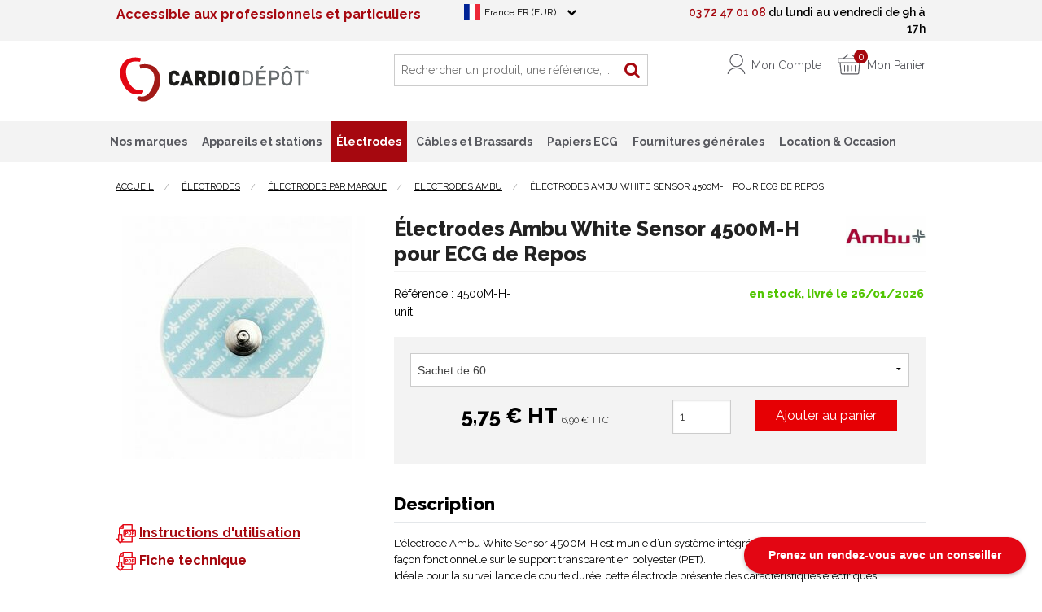

--- FILE ---
content_type: text/html; charset=iso-8859-1
request_url: https://www.cardiodepot.fr/s/46361_336950_ambu-whitesensor-4500mh
body_size: 19825
content:
<!DOCTYPE html>
<!-- /_boutiques/CARDIO_DEPOT//html/ficheproduit.htm / Modif : 13h46 2024-07-10 / 0.08 / -->

<html lang="FR">
	 <head>
<!-- Google Tag Manager -->
<script>
	dataLayer = [];
</script>
<!-- End Google Tag Manager -->

<script type="text/javascript" src="https://cache.consentframework.com/js/pa/31287/c/mk2Uz/stub" referrerpolicy="origin" charset="utf-8"></script>
<script type="text/javascript" src="https://tag.analytics-helper.com/ans/ga?pa=31287&c=111&tid=G-RHQ7TJ6YY6"></script>
<script type="text/javascript" src="https://choices.consentframework.com/js/pa/31287/c/mk2Uz/cmp" referrerpolicy="origin" charset="utf-8" async></script>

<script>

window.addEventListener('load', function(event) {
    
let url = window.location.href ;
let result = url.includes('https://www.cardiodepot.fr/s/51877_remise-sur-le-papier-ecg-nl-mars-2024');

if(result){

document.querySelectorAll('.medium-4').forEach(function(el) {
   el.style.display = 'none';
});

document.getElementById("lst_produits").style.width = "100%";

}

}); 


</script>

		<meta http-equiv="Content-Type" content="text/html; charset=iso-8859-1" />
		<meta name="viewport" content="width=device-width, initial-scale=1.0" />
		
		<meta http-equiv="Content-Type" content="application/xhtml+xml; charset=iso-8859-1" />
		
		
		
		
<link rel="alternate" href="https://www.cardiodepot.be/s/46361_336950_ambu-whitesensor-4500mh" hreflang="fr-BE" />
<link rel="alternate" href="https://www.cardiodepot.fr/s/46361_336950_ambu-whitesensor-4500mh" hreflang="fr-FR" />
<link rel="alternate" href="https://www.cardiodepot.ch/s/46361_336950_ambu-whitesensor-4500mh" hreflang="fr-CH" />
<link rel="alternate" href="https://www.cardiodepot.eu/s/46361_336950_ambu-whitesensor-4500mh" hreflang="x-default" />
<link rel="alternate" href="https://www.cardiodepot.co.uk/s/46361_336950_ambu-whitesensor-4500mh" hreflang="en-GB" />
<link rel="alternate" href="https://www.kardiodepot.de/s/46361_336950_ambu-whitesensor-4500mh" hreflang="de-DE" />
<link rel="alternate" href="https://www.kardiodepot.ch/s/46361_336950_ambu-whitesensor-4500mh" hreflang="de-CH" />
<link rel="alternate" href="https://www.kardiodepot.at/s/46361_336950_ambu-whitesensor-4500mh" hreflang="de-AT" />
<link rel="alternate" href="https://www.cardiodepot.es/s/46361_336950_ambu-whitesensor-4500mh" hreflang="es-ES" />
<link rel="alternate" href="https://www.cardiodepot.it/s/46361_336950_ambu-whitesensor-4500mh" hreflang="it-IT" />
		
		
		<title>&Eacute;lectrodes Ambu White Sensor 4500M-H pour ECG de Repos</title>
		
		
		<meta name="description" content="L'&eacute;lectrode Ambu White Sensor 4500M-H est munie d&rsquo;un syst&egrave;me int&eacute;gr&eacute; de pr&eacute;paration de la peau, plac&eacute; de fa&ccedil;on fonctionnelle sur le support transparent en polyester (PET).Id&eacute;ale pour la surveillance de courte dur&eacute;e, cette &eacute;lectrode pr&eacute;sente des caract&eacute;ristiques &eacute;lectriques &eacute;prouv&eacute;es.Exempt&eacute; de Latex et de PVC.Dimensions :50 x 48 mmConditionnement&nbsp;:- Sachet de 60 &eacute;lect" />
<meta name="robots" content="index, follow" />

							<meta name="verify-v1" content="DX4N65aC9YWfOxItlhVTw-Rqp36D_N5X0H7aBTvRpIs" />
							<meta name="google-site-verification" content="DX4N65aC9YWfOxItlhVTw-Rqp36D_N5X0H7aBTvRpIs" />

<link rel="canonical" href="https://www.cardiodepot.fr/s/46361_336950_ambu-whitesensor-4500mh" />

		<meta name="Owner" content="Cardio Dépôt" />
		<meta name="Language" content="FR" />
		<meta name="Rating" content="General" />
		<meta name="Distribution" content="Global" />
		<meta name="Copyright" content="Cardio Dépôt" />
		<meta name="author" content="Cardio Dépôt" />
		
		<link rel="image_src" href="/_boutiques/CARDIO_DEPOT//site_image/logo_fb.jpg"/><meta property="og:locale" content="fr_FR" />														<meta property="og:site_name" content="Cardio Dépôt" />												<meta property="fb:admins" content="100003397521399" />												<meta property="og:title" content="&Eacute;lectrodes Ambu White Sensor 4500M-H pour ECG de Repos" />												<meta property="og:image" content="http://www.cardiodepot.fr/img/188/336950/m/p/ambu-whitesensor-4500mh.jpg" />							<meta property="og:url" content="http://www.cardiodepot.fr/s/46361_336950_ambu-whitesensor-4500mh" />	<meta property="og:description" content="L'&eacute;lectrode Ambu White Sensor 4500M-H est munie d&rsquo;un syst&egrave;me int&eacute;gr&eacute; de pr&eacute;paration de la peau, plac&eacute; de fa&ccedil;on fonctionnelle sur le support transparent en polyester (PET).Id&eacute;ale pour la surveillance de courte dur&eacute;e, cette &eacute;lectrode pr&eacute;sente des caract&eacute;ristiques &eacute;lectriques &eacute;prouv&eacute;es.Exempt&eacute; de Latex et de PVC.Dimensions :50 x 48 mmConditionnement&nbsp;:- Sachet de 60 &eacute;lectrodes- Carton de 300 &eacute;lectrodes (5 sachets de 60 &eacute;lectrodes)&nbsp;Guide : comment poser des &eacute;lectrodes pour ECG de repos ?" />										<meta property="og:type" content="product" />															
		
		
		<link rel="stylesheet" type="text/css" href="/min/min/--normalize.css--1427381207_1741002556-normalize.css" /> 
		<link rel="stylesheet" type="text/css" href="/min/min/--foundation.css--1518598125_1741002556-foundation.css" /> 
		<link rel="stylesheet" type="text/css" href="/min/min/--slick-theme.css--1427961560_1741002556-slick-theme.css" /> 
		<link rel="stylesheet" type="text/css" href="/min/min/--slick.css--1427379905_1741002556-slick.css" /> 
		<link rel="stylesheet" type="text/css" href="/min/min/--font-awesome.css--1517577175_1741002556-font-awesome.css" /> 
		<link rel="stylesheet" type="text/css" href="/min/min/--main.scss--1707406929_1741002556-main.css" /> 
		<link rel="stylesheet" type="text/css" href="/min/min/--magnific-popup.css--1477573393_1741002556-magnific-popup.css" /> 
		
		<link rel="alternate" type="application/rss+xml" title="RSS 2.0" href="http://www.cardiodepot.fr/blog/rss" />
        
        
        <link href="https://fonts.googleapis.com/css?family=Raleway:300,300i,400,400i,500,500i,600,600i,700,700i,800,800i,900,900i&display=swap" rel="stylesheet"> 
		
		
		<link rel="icon" type="image/png" href="/_boutiques/CARDIO_DEPOT//site_image/favicon.png" />
		<link rel="shortcut icon" type="image/x-icon" href="/_boutiques/CARDIO_DEPOT//site_image/favicon.ico" />

		<script src="/_boutiques/CARDIO_DEPOT//js/vendor/modernizr.js"></script>
		<script src="/_boutiques/CARDIO_DEPOT//js/jquery-1.11.2.min.js"></script>
		<script src="/_boutiques/CARDIO_DEPOT//js/slick.min.js"></script>
		
		
		<script src="/rsplug/misc/misc.js"></script>
		
		
		<script type="text/javascript">
			var libelle_ferme = "Fermer";
			var libelle_lirelasuite = "Lire la suite";
		</script>
		
		<script src="/_boutiques/CARDIO_DEPOT//js/rsplugins.js"></script>
        <script type="text/javascript" src="/rsplug/fp/fp.js"></script>
        
        

		
		<!-- Magnific Popup core JS file -->
		<script src="/_boutiques/CARDIO_DEPOT//js/jquery.magnific-popup.min.js"></script>
		
		
		<script>
		//<![CDATA[
		var MsgCarts = {
			_instances: [],
			_container: null,
			register: function(inst){
				if (null === MsgCarts._container){
					MsgCarts.createContainer();
				}
				MsgCarts._instances.push(inst);
			},
			createContainer: function(){
				var c = document.createElement('div');
				c.className = 'msgcarts';
				with (c.style){
					position = 'fixed';
					top = '0px';
				}
				document.getElementById('main-section').appendChild(c);
				MsgCarts._container = c;
			}
		};
		
		var MsgCart = function(text){
			// Constructeur
			MsgCarts.register(this);
			this.obj = this.createObj();
			this.init();
			this.setText(text);
		};
		MsgCart.prototype.createObj = function(){
			var o = document.createElement('div');
			o.className = 'msgcart';
			o.style.display = 'none';
			o.onclick = function(){
				location.href = '/panier';
			};
			return o;
		};
		MsgCart.prototype.init = function(){
			// Initialisation
			this.autoClose = null 
			this.obj.innerHTML = '';
			this.obj.display = 'none';
		};
		MsgCart.prototype.setText = function(text){
			this.obj.innerHTML = text;
			return this;
		};
		MsgCart.prototype.show = function(autoclose_delay){
			$(this.obj).fadeIn( "slow");
			MsgCarts._container.appendChild(this.obj);
			
			if (isNaN(autoclose_delay) || autoclose_delay < 0){
				autoclose_delay = 1000;
			}
			var inst = this;
			clearTimeout(this.autoClose);
			this.autoClose = setTimeout(function(){
				inst.hide();
			}, autoclose_delay);
			return this;
		};
		MsgCart.prototype.hide = function(){
			$(this.obj).fadeOut( "slow");
			clearTimeout(this.autoClose);
			this.autoClose = null;
			return this;
		};
		function formatNomPrd(str){
			var m2 = str.match(/ \((.{1}:.*)\)/g);
			for (var i in m2){
				var m = str.match(/ \((.{1}:.*)\)/);
				if (null !== m){
					var ssps = m[1].split('/');
					for (var i=0; i<ssps.length; i++){
						ssps[i] = ssps[i].replace('C:', 'Couleur : ').replace('T:', 'Taille : ').replace('M:', 'Mod&egrave;le : ').replace('F:', 'Format : ');
					}
					str = str.replace(m[0], '<br />' + ssps.join('<br />'));
				}
			}
			return str;
		}
		//]]>
		</script>
		
		
<script>
		//<![CDATA[
	document.addEventListener("DOMContentLoaded", async () => {
    const elements = document.querySelectorAll(".svg[data-src]");
    const cache = new Map();
    for (const el of elements) {
        const src = el.dataset.src;
        if (!src) continue;
        try {
            if (!cache.has(src)) {
                const response = await fetch(src);
                if (!response.ok) {
                    console.warn("SVG load error:", src, "->", response.status);
                    cache.set(src, null);
                    continue;
                }

                const text = await response.text();
                cache.set(src, text);
            }
            const svgContent = cache.get(src);
            if (svgContent) {
                el.innerHTML = svgContent;
            }
        } catch (e) {
            console.error("Network error loading SVG:", src, e);
        }
    }
});
	//]]>
	</script>
	
	
 <script type="application/ld+json"> 
{"@context":"https:\/\/schema.org","@type":"BreadcrumbList","itemListElement":[{"@type":"ListItem","position":"1","name":"\u00c9lectrodes","item":"https:\/\/www.cardiodepot.fr\/s\/46348_electrodes"},{"@type":"ListItem","position":"2","name":"\u00c9lectrodes par marque","item":"https:\/\/www.cardiodepot.fr\/s\/17781_electrodes-marques"},{"@type":"ListItem","position":"3","name":"Electrodes Ambu","item":"https:\/\/www.cardiodepot.fr\/s\/46361_electrodes-ambu"},{"@type":"ListItem","position":"4","name":"&Eacute;lectrodes Ambu White Sensor 4500M-H pour ECG de Repos"}]}
 </script>
 <script type="application/ld+json"> 
{"@context":"https:\/\/schema.org","@type":"Product","name":"&Eacute;lectrodes Ambu White Sensor 4500M-H pour ECG de Repos","image":["\/images\/188\/p\/188_336950_max.jpg"],"description":"<p>L'&eacute;lectrode Ambu White Sensor 4500M-H est munie d&rsquo;un syst&egrave;me int&eacute;gr&eacute; de pr&eacute;paration de la peau, plac&eacute; de fa&ccedil;on fonctionnelle sur le support transparent en polyester (PET).<br \/>Id&eacute;ale pour la surveillance de courte dur&eacute;e, cette &eacute;lectrode pr&eacute;sente des caract&eacute;ristiques &eacute;lectriques &eacute;prouv&eacute;es.<br \/>Exempt&eacute; de Latex et de PVC.<br \/><br \/><strong>Dimensions :<\/strong><br \/>50 x 48 mm<br \/><br \/><strong>Conditionnement&nbsp;:<\/strong><\/p><p>- Sachet de 60 &eacute;lectrodes<br \/>- Carton de 300 &eacute;lectrodes (5 sachets de 60 &eacute;lectrodes)<\/p><p>&nbsp;<\/p><p><a href=\"https:\/\/www.cardiodepot.fr\/pages\/16\/comment-poser-des-electrodes-ecg-de-repos\">Guide : comment poser des &eacute;lectrodes pour ECG de repos ?<\/a><\/p>","brand":"Ambu","offers":{"@type":"AggregateOffer","lowPrice":"6.9","highPrice":"31.9","offerCount":"2","priceCurrency":"EUR","url":"https:\/\/www.cardiodepot.fr\/s\/46361_336950_ambu-whitesensor-4500mh","availability":"https:\/\/schema.org\/InStock"}}
 </script>
 <script type="application/ld+json"> 
{"@context":"https:\/\/schema.org","@type":"Organization","name":"Cardio D\u00e9p\u00f4t","url":"https:\/\/www.cardiodepot.fr\/","logo":"https:\/\/www.cardiodepot.fr\/imgfck\/188\/Image\/logo\/Logo-Cardiodepot.png","contactPoint":{"@type":"ContactPoint","telephone":"+33372470108","contactType":"customer service"}}
 </script>
<script src="https://allinbox.fr/sdk/webpush/v1/AIB.sdk.js" data-aib-token="729d3bdb718945d482497e0abcb383782d6698b079c11650e3ff34f61ee240f7" defer></script>

<script>
window.dataLayer = window.dataLayer || [];
</script>

<!-- Google Tag Manager -->
<script>(function(w,d,s,l,i){w[l]=w[l]||[];w[l].push({'gtm.start':
new Date().getTime(),event:'gtm.js'});var f=d.getElementsByTagName(s)[0],
j=d.createElement(s),dl=l!='dataLayer'?'&l='+l:'';j.async=true;j.src=
'https://www.googletagmanager.com/gtm.js?id='+i+dl;f.parentNode.insertBefore(j,f);
})(window,document,'script','dataLayer','GTM-NFQ2Q9N');

</script>
<!-- End Google Tag Manager -->



<!-- Hotjar Tracking Code for https://www.cardiodepot.fr/ -->
<script>
    (function(h,o,t,j,a,r){
        h.hj=h.hj||function(){(h.hj.q=h.hj.q||[]).push(arguments)};
        h._hjSettings={hjid:3650467,hjsv:6};
        a=o.getElementsByTagName('head')[0];
        r=o.createElement('script');r.async=1;
        r.src=t+h._hjSettings.hjid+j+h._hjSettings.hjsv;
        a.appendChild(r);
    })(window,document,'https://static.hotjar.com/c/hotjar-','.js?sv=');
</script>

<script>
  window.dataLayer = window.dataLayer || [];
  function gtag(){dataLayer.push(arguments);}
</script>

<script>(function(f,b){if(!b.__SV){var e,g,i,h;window.mixpanel=b;b._i=[];b.init=function(e,f,c){function g(a,d){var b=d.split(".");2==b.length&&(a=a[b[0]],d=b[1]);a[d]=function(){a.push([d].concat(Array.prototype.slice.call(arguments,0)))}}var a=b;"undefined"!==typeof c?a=b[c]=[]:c="mixpanel";a.people=a.people||[];a.toString=function(a){var d="mixpanel";"mixpanel"!==c&&(d+="."+c);a||(d+=" (stub)");return d};a.people.toString=function(){return a.toString(1)+".people (stub)"};i="disable time_event track track_pageview track_links track_forms track_with_groups add_group set_group remove_group register register_once alias unregister identify name_tag set_config reset opt_in_tracking opt_out_tracking has_opted_in_tracking has_opted_out_tracking clear_opt_in_out_tracking start_batch_senders people.set people.set_once people.unset people.increment people.append people.union people.track_charge people.clear_charges people.delete_user people.remove".split(" ");
for(h=0;h<i.length;h++)g(a,i[h]);var j="set set_once union unset remove delete".split(" ");a.get_group=function(){function b(c){d[c]=function(){call2_args=arguments;call2=[c].concat(Array.prototype.slice.call(call2_args,0));a.push([e,call2])}}for(var d={},e=["get_group"].concat(Array.prototype.slice.call(arguments,0)),c=0;c<j.length;c++)b(j[c]);return d};b._i.push([e,f,c])};b.__SV=1.2;e=f.createElement("script");e.type="text/javascript";e.async=!0;e.src="undefined"!==typeof MIXPANEL_CUSTOM_LIB_URL?
MIXPANEL_CUSTOM_LIB_URL:"file:"===f.location.protocol&&"//cdn.mxpnl.com/libs/mixpanel-2-latest.min.js".match(/^\/\//)?"https://cdn.mxpnl.com/libs/mixpanel-2-latest.min.js":"//cdn.mxpnl.com/libs/mixpanel-2-latest.min.js";g=f.getElementsByTagName("script")[0];g.parentNode.insertBefore(e,g)}})(document,window.mixpanel||[]);
mixpanel.init("967c39ca78b820dc3736fbadb0eb187d", {"api_host": "https://api-eu.mixpanel.com", batch_requests: true})</script>


<!-- Matomo -->
<script type="text/javascript">
  var _paq = window._paq = window._paq || [];
  /* tracker methods like "setCustomDimension" should be called before "trackPageView" */
  _paq.push(['trackPageView']);
  _paq.push(['enableLinkTracking']);
  (function() {
    var u="//analytics.cardiodepot.eu/";
    _paq.push(['setTrackerUrl', u+'matomo.php']);
    _paq.push(['setSiteId', '1']);
    var d=document, g=d.createElement('script'), s=d.getElementsByTagName('script')[0];
    g.type='text/javascript'; g.async=true; g.src=u+'matomo.js'; s.parentNode.insertBefore(g,s);
  })();
</script>
<!-- End Matomo Code -->


<meta name="msvalidate.01" content="EE391D89B67FD25AE7D9A33A6D58CA65" />

<script>(function(w,d,t,r,u){var f,n,i;w[u]=w[u]||[],f=function(){var o={ti:"56009656"};o.q=w[u],w[u]=new UET(o),w[u].push("pageLoad")},n=d.createElement(t),n.src=r,n.async=1,n.onload=n.onreadystatechange=function(){var s=this.readyState;s&&s!=="loaded"&&s!=="complete"||(f(),n.onload=n.onreadystatechange=null)},i=d.getElementsByTagName(t)[0],i.parentNode.insertBefore(n,i)})(window,document,"script","//bat.bing.com/bat.js","uetq");</script>

<!-- Facebook Pixel Code -->

<script>
  !function(f,b,e,v,n,t,s)
  {if(f.fbq)return;n=f.fbq=function(){n.callMethod?
  n.callMethod.apply(n,arguments):n.queue.push(arguments)};
  if(!f._fbq)f._fbq=n;n.push=n;n.loaded=!0;n.version='2.0';
  n.queue=[];t=b.createElement(e);t.async=!0;
  t.src=v;s=b.getElementsByTagName(e)[0];
  s.parentNode.insertBefore(t,s)}(window, document,'script',
  'https://connect.facebook.net/en_US/fbevents.js');
  fbq('init', '475728503138847');
 fbq('track', 'PageView');
fbq('track', 'ViewContent', {
  content_ids: ['772036','737418',],
  content_type: 'product',
  value: 6.90,
  currency: 'EUR'
});
</script>
<noscript><img loading=lazy height="1" width="1" style="display:none"
  src="https://www.facebook.com/tr?id=475728503138847&ev=PageView&noscript=1"
/></noscript>

<!-- End Facebook Pixel Code -->

<!-- Début de widget de badge Calendly -->
<link href="https://assets.calendly.com/assets/external/widget.css" rel="stylesheet">
<script src="https://assets.calendly.com/assets/external/widget.js" type="text/javascript" async></script>
<script type="text/javascript">window.onload = function() { Calendly.initBadgeWidget({ url: 'https://calendly.com/cardiodepot/30min?primary_color=e30613', text: 'Prenez un rendez-vous avec un conseiller', color: '#e30613', textColor: '#ffffff', branding: undefined }); }</script>
<!-- Fin de widget de badge Calendly -->
 </head>

	<body class="rs_ficheproduit page_ ">
<!-- Google Tag Manager (noscript) -->
<noscript><iframe src="https://www.googletagmanager.com/ns.html?id=GTM-NFQ2Q9N"
height="0" width="0" ></iframe></noscript>
<!-- End Google Tag Manager (noscript) -->

<script>

$(document).ready(function () {

dataLayer.push({ ecommerce: null });  // Clear the previous ecommerce object.
dataLayer.push({
  event: "view_item",
  ecommerce: {
    currency: "EUR",
    
    value: 5.75, 
    
    items: [
    {
      item_id: '336950',
      item_name: "&Eacute;lectrodes Ambu White Sensor 4500M-H pour ECG de Repos",
      index: 0,
      price: 5.75,
      quantity: 1
    },
    
    ]
  }
});

});

</script>
		<div id="fb-root"></div>
		<script>
		//<![CDATA[
		(function(d, s, id) {
		  var js, fjs = d.getElementsByTagName(s)[0];
		  if (d.getElementById(id)) return;
		  js = d.createElement(s); js.id = id;
		  js.src = "//connect.facebook.net/fr_FR/sdk.js#xfbml=1&version=v2.5";
		  fjs.parentNode.insertBefore(js, fjs);
		}(document, 'script', 'facebook-jssdk'));
		//]]>
		</script>
		<div id="top" class="page">
			<div class="off-canvas-wrap" data-offcanvas>
				
				<div class="inner-wrap">
				
				
					<header role="banner">
					
					





<div class="message_top show-for-medium-up">
	<div class="row">
		<div class="column small-6 medium-5 large-5"><p style="color:#a6080f;"><strong>Accessible aux professionnels et particuliers</strong></p></div>
		<div class="column hide-for-small medium-3 large-3 switchLang">
			<span style="vertical-align: top;" onclick="$('#hoverLang').slideToggle(); $(this).toggleClass('opened');">
				<img loading=lazy src="/_boutiques/CARDIO_DEPOT//site_image/flag_fr1.png" alt="France FR" /> France FR (EUR)
				
				
				
				
				
				
				
				
				
				<i class="fa fa-chevron-down"></i>
			</span>
			
			<ul id="hoverLang" style="display: none;">
				
				<li><a href="https://www.cardiodepot.be/"><img loading=lazy src="/_boutiques/CARDIO_DEPOT//site_image/flag_be.png" alt="Belgique FR" />  Belgique FR (EUR)</a></li>
				<li><a href="https://www.cardiodepot.ch/"><img loading=lazy src="/_boutiques/CARDIO_DEPOT//site_image/flag_ch.png" alt="Suisse FR" /> Suisse FR (CHF)</a></li>
				
				<li><a href="https://kardiodepot.de/"><img loading=lazy src="/_boutiques/CARDIO_DEPOT//site_image/flag_de.png" alt="Deutchland DE" /> Deutchland DE (EUR)</a></li>
				<li><a href="https://kardiodepot.at/"><img loading=lazy src="/_boutiques/CARDIO_DEPOT//site_image/flag_at.png" alt="&Ouml;sterreich DE" /> &Ouml;sterreich DE (EUR)</a></li>
				<li><a href="https://www.cardiodepot.es/"><img loading=lazy src="/_boutiques/CARDIO_DEPOT//site_image/flag_es.png" alt="Espa&ntilde;a ES" /> Espa&ntilde;a ES (EUR)</a></li>
				<li><a href="https://www.cardiodepot.it/" ><img loading=lazy src="/_boutiques/CARDIO_DEPOT//site_image/flag_it.png" alt="Italia IT" /> Italia IT (EUR)</a></li>
				<li><a href="https://www.cardiodepot.co.uk/"><img loading=lazy src="/_boutiques/CARDIO_DEPOT//site_image/flag_uk.png" alt="United Kingdom EN" /> United Kingdom EN (GBP)</a></li>
				<li><a href="https://www.cardiodepot.eu/"><img loading=lazy src="/_boutiques/CARDIO_DEPOT//site_image/flag_eu.png" alt="Europe EN" /> Europe EN (EUR)</a></li>
			</ul>
		</div>
		<div class="column small-6 medium-4 large-4 text-right">
			<a href="tel:0372470108">03 72 47 01 08</a> du lundi au vendredi de 9h &agrave; 17h
			
			
            
			
			
			
			
			
		</div>
	</div>
</div> 

<div class="row top_bar">
	
	<div class="column small-2 medium-1 hide-for-large-up">
		<a class="left-off-canvas-toggle" href="#">
			<i class="fa fa-bars"></i>
			<span>Menu</span>
		</a>
	</div>
	
	
	<div class="prn text-left column small-5 medium-3">
		<div id="logo">
			<a href="/">
				<img loading=lazy src="/imgfck/188/Image/logo/Logo-Cardiodepot.svg" alt="Logo Cardio D&eacute;p&ocirc;t" width="1920" height="500" />
				
			</a>
		</div>
	</div>

	<div class="column small-5 medium-2 large-4 right cartAndAccount">
		
		<a href="/panier/" rel="nofollow"  id="panier" class="button_header2">
			<span class="svg" data-src="/_boutiques/CARDIO_DEPOT//site_image/icon_panier.svg"></span>
			<span id="compteur_panier" class="text-center">0</span>
			<span class="show-for-large-up">Mon Panier</span>
		</a>
		
		<a  href="/clients/nouveau.php" rel="nofollow" id="moncompte" class="button_header2 show-for-medium-up">
			<span class="svg" data-src="/_boutiques/CARDIO_DEPOT//site_image/icon_user.svg"></span>
			<span class="show-for-large-up">Mon Compte</span>
		</a>
		<span id="button_show_search" class="button_header2 hide-for-medium-up" onclick="$('#form_search').stop().slideToggle();">
			<i class="fa fa-search"></i>
		</span>
	</div>
	
	
	<form role="search" id="form_search" class="column small-12 medium-5 large-4" name="recherche" method="get" action="/produits/categorie.php" >
		<div class="row">
			<div class="column small-12">
				<input name="recherche" type="text" class="doofinder_web" placeholder="Rechercher un produit, une r&eacute;f&eacute;rence, ..." value="" />
			 </div>
			  <button type="submit" class="button_square button_search">
				<i class="fa fa-search"></i>
			</button>
		</div>
	</form>
</div>


	 

<nav role="navigation" aria-label="menu mobile">
	<aside class="left-off-canvas-menu">
		<div id="left-off-canvas-menu-inner">
			<ul class="off-canvas-list">
				<li>
					<div class="row collapse">
						<div class="column small-12 lang">
							<div class="switchLang switchLangMobile">
								<span style="vertical-align: top;" onclick="$('#hoverLangMobile').slideToggle(); $(this).toggleClass('opened');">
									<img loading=lazy src="/_boutiques/CARDIO_DEPOT//site_image/flag_fr1.png" alt="France FR" /> France FR (EUR)
									
									
									
									
									
									
									
									
									
									<i class="fa fa-chevron-down"></i>
								</span>
								
								<ul id="hoverLangMobile" style="display: none;">
									
									<li><a href="https://www.cardiodepot.be/"><img loading=lazy src="/_boutiques/CARDIO_DEPOT//site_image/flag_be.png" alt="Belgique FR" />  Belgique FR (EUR)</a></li>
									<li><a href="https://www.cardiodepot.ch/"><img loading=lazy src="/_boutiques/CARDIO_DEPOT//site_image/flag_ch.png" alt="Suisse FR" /> Suisse FR (CHF)</a></li>
									
									<li><a href="https://kardiodepot.de/"><img loading=lazy src="/_boutiques/CARDIO_DEPOT//site_image/flag_de.png" alt="Deutchland DE" /> Deutchland DE (EUR)</a></li>
									<li><a href="https://kardiodepot.at/"><img loading=lazy src="/_boutiques/CARDIO_DEPOT//site_image/flag_at.png" alt="&Ouml;sterreich DE" /> &Ouml;sterreich DE (EUR)</a></li>
									<li><a href="https://www.cardiodepot.es/"><img loading=lazy src="/_boutiques/CARDIO_DEPOT//site_image/flag_es.png" alt="Espa&ntilde;a ES" /> Espa&ntilde;a ES (EUR)</a></li>
									<li><a href="https://www.cardiodepot.it/" ><img loading=lazy src="/_boutiques/CARDIO_DEPOT//site_image/flag_it.png" alt="Italia IT" /> Italia IT (EUR)</a></li>
									<li><a href="https://www.cardiodepot.co.uk/"><img loading=lazy src="/_boutiques/CARDIO_DEPOT//site_image/flag_uk.png" alt="United Kingdom EN" /> United Kingdom EN (GBP)</a></li>
									<li><a href="https://www.cardiodepot.eu/"><img loading=lazy src="/_boutiques/CARDIO_DEPOT//site_image/flag_eu.png" alt="Europe EN" /> Europe EN (EUR)</a></li>
								</ul>
							</div>
						</div>	
						<div class="column small-12">
							<a href="/mescommandes" rel="nofollow" >
								<span class="svg" data-src="/_boutiques/CARDIO_DEPOT//site_image/icon_user.svg"></span>
								Se connecter
							</a>
						</div>	
						
					</div>
				</li>
				
				<li>
					<label>Menu</label>
				</li>
				
				
			 	<li>
                    <a href="/html/marques.htm">Nos marques</a>
                </li>


				
					
					
					<li class="has-submenu">
						<a href="#">Appareils et stations</a>
						
	<ul class="left-submenu">
		<li class="back"><a href="#">Retour</a></li>
		
		<li class="has-submenu">
			<a href="/s/46355_electrocardiographes">&Eacute;lectrocardiographes</a>
			
			<ul class="left-submenu">
				<li class="back">
					<a href="#">Retour</a>
				</li>
				
				<li>
					<a href="/s/48370_appareils-ecg-traditionnels">Appareils ECG Traditionnels </a>
				</li>
				
				<li>
					<a href="/s/48371_appareils-ecg-numeriques">Appareils ECG Num&eacute;riques </a>
				</li>
				
				<li>
					<a href="/s/17773_accessoires-ecg">Accessoires ECG</a>
				</li>
				
			</ul>
			
		</li>
		
		<li class="has-submenu">
			<a href="/s/17779_holters">Holters</a>
			
			<ul class="left-submenu">
				<li class="back">
					<a href="#">Retour</a>
				</li>
				
				<li>
					<a href="/s/46358_holters-ecg">Holters ECG</a>
				</li>
				
				<li>
					<a href="/s/17775_holter-tensionnel-mapa">Holters Tensionnels - MAPA</a>
				</li>
				
				<li>
					<a href="/s/17777_accessoires-mapa">Accessoires Holters ECG et MAPA</a>
				</li>
				
			</ul>
			
		</li>
		
		<li class="has-submenu">
			<a href="/s/46360_petit-materiel">Petit Mat&eacute;riel</a>
			
			<ul class="left-submenu">
				<li class="back">
					<a href="#">Retour</a>
				</li>
				
				<li>
					<a href="/s/52527_otoscopes">Otoscopes</a>
				</li>
				
				<li>
					<a href="/s/52935_spirometres">Spirom&egrave;tres</a>
				</li>
				
				<li>
					<a href="/s/52724_trousses-de-diagnostic">Trousses de diagnostic</a>
				</li>
				
				<li>
					<a href="/s/17784_stethoscopes">St&eacute;thoscopes</a>
				</li>
				
				<li>
					<a href="/s/30407_tensiometres-electroniques">Tensiom&egrave;tres Electroniques</a>
				</li>
				
				<li>
					<a href="/s/17790_tensiometres-manopoire">Tensiom&egrave;tres Manopoire</a>
				</li>
				
				<li>
					<a href="/s/48123_oxymetres-de-pouls-saturometres">Oxym&egrave;tres de pouls Saturom&egrave;tres</a>
				</li>
				
			</ul>
			
		</li>
		
		<li>
			<a href="/s/52979_bladder-scanner-scanner-vesical">Bladder Scanner</a>
			
		</li>
		
		<li>
			<a href="/s/52519_echographes">&Eacute;chographes</a>
			
		</li>
		
		<li>
			<a href="/s/52736_moniteurs-signes-vitaux">Moniteurs de signes vitaux</a>
			
		</li>
		
		<li>
			<a href="/s/52729_plethysmographie-peripherique">Pl&eacute;thysmographie p&eacute;riph&eacute;rique </a>
			
		</li>
		
		<li>
			<a href="/s/39190_defibrillateurs">D&eacute;fibrillateurs</a>
			
		</li>
		
		<li>
			<a href="/s/30381_systeme-electrodes-aspiration">Syst&egrave;me d'&eacute;lectrodes par aspiration</a>
			
		</li>
		
	</ul>

					
					</li>
				
					
					
					<li class="has-submenu">
						<a href="#">&Eacute;lectrodes</a>
						
	<ul class="left-submenu">
		<li class="back"><a href="#">Retour</a></li>
		
		<li class="has-submenu">
			<a href="/s/49889_electrodes-par-fonction">&Eacute;lectrodes par fonction</a>
			
			<ul class="left-submenu">
				<li class="back">
					<a href="#">Retour</a>
				</li>
				
				<li>
					<a href="/s/49890_electrodes-holter">Holter</a>
				</li>
				
				<li>
					<a href="/s/49891_electrodes-ecg-de-repos">ECG de Repos</a>
				</li>
				
				<li>
					<a href="/s/49892_electrodes-surveillance-monitoring">Surveillance / Monitoring</a>
				</li>
				
				<li>
					<a href="/s/52552_neurologiques">Neurologiques</a>
				</li>
				
				<li>
					<a href="/s/49893_electrodes-test-effort">Test d'Effort</a>
				</li>
				
				<li>
					<a href="/s/49894_electrodes-radiotransparentes">Radiotransparentes</a>
				</li>
				
				<li>
					<a href="/s/49895_electrodes-pediatriques">P&eacute;diatriques</a>
				</li>
				
				<li>
					<a href="/s/49897_electrodes-defibrillateur">D&eacute;fibrillation</a>
				</li>
				
			</ul>
			
		</li>
		
		<li class="has-submenu">
			<a href="/s/17770_electrodes-ecg">&Eacute;lectrodes par type</a>
			
			<ul class="left-submenu">
				<li class="back">
					<a href="#">Retour</a>
				</li>
				
				<li>
					<a href="/s/52741_electrodes-aiguilles">&Eacute;lectrodes aiguilles </a>
				</li>
				
				<li>
					<a href="/s/18973_electrodes-languette">&Eacute;lectrodes &agrave; languette pour pinces crocodiles</a>
				</li>
				
				<li>
					<a href="/s/18972_electrodes-pression">&Eacute;lectrodes &agrave; pression</a>
				</li>
				
				<li>
					<a href="/s/18974_electrodes-pontet">&Eacute;lectrodes &agrave; pontet pour fiches bananes</a>
				</li>
				
				<li>
					<a href="/s/18975_electrodes-precablees">&Eacute;lectrodes pr&eacute;c&acirc;bl&eacute;es</a>
				</li>
				
			</ul>
			
		</li>
		
		<li class="has-submenu">
			<a href="/s/17781_electrodes-marques">&Eacute;lectrodes par marque</a>
			
			<ul class="left-submenu">
				<li class="back">
					<a href="#">Retour</a>
				</li>
				
				<li>
					<a href="/s/46361_electrodes-ambu">Electrodes Ambu</a>
				</li>
				
				<li>
					<a href="/s/46362_electrodes-3m">Electrodes 3M</a>
				</li>
				
				<li>
					<a href="/s/46364_electrodes-holter-comepa">Electrodes Comepa</a>
				</li>
				
				<li>
					<a href="/s/49898_electrodes-asept">&Eacute;lectrodes Asept</a>
				</li>
				
				<li>
					<a href="/s/46365_holter-skintact">Electrodes Skintact</a>
				</li>
				
			</ul>
			
		</li>
		
	</ul>

					
					</li>
				
					
					
					<li class="has-submenu">
						<a href="#">C&acirc;bles et Brassards</a>
						
	<ul class="left-submenu">
		<li class="back"><a href="#">Retour</a></li>
		
		<li class="has-submenu">
			<a href="/s/17772_cables-ecg">C&acirc;bles ECG pour appareils ECG</a>
			
			<ul class="left-submenu">
				<li class="back">
					<a href="#">Retour</a>
				</li>
				
				<li>
					<a href="/s/22956_cables-ecg-3voies">C&acirc;bles ECG 3 voies</a>
				</li>
				
				<li>
					<a href="/s/22954_cables-ecg-5voies">C&acirc;bles ECG 5 voies</a>
				</li>
				
				<li>
					<a href="/s/22955_cables-ecg-10voies">C&acirc;bles ECG 10 voies</a>
				</li>
				
			</ul>
			
		</li>
		
		<li>
			<a href="/s/22957_embases-cables-ecg">Embases de c&acirc;bles ECG</a>
			
		</li>
		
		<li>
			<a href="/s/22958_prolongateurs-embase-3-5-10-voies">Prolongateurs pour embase </a>
			
		</li>
		
		<li>
			<a href="/s/23545_brassards-tensiometres">Brassards Tensiom&egrave;tres</a>
			
		</li>
		
		<li>
			<a href="/s/17776_brassards-mapa">Brassards MAPA</a>
			
		</li>
		
		<li>
			<a href="/s/27612_cables-patient-holter-ecg">C&acirc;bles patient Holter ECG</a>
			
		</li>
		
		<li>
			<a href="/s/31357_ceintures-electrodes">Ceintures d'&eacute;lectrodes</a>
			
		</li>
		
	</ul>

					
					</li>
				
					
					
					<li class="has-submenu">
						<a href="#">Papiers ECG</a>
						
	<ul class="left-submenu">
		<li class="back"><a href="#">Retour</a></li>
		
		<li class="has-submenu">
			<a href="/s/46372_papiers-ecg-compatibles">Papiers ECG compatibles</a>
			
			<ul class="left-submenu">
				<li class="back">
					<a href="#">Retour</a>
				</li>
				
				<li>
					<a href="/s/46375_papiers-ecg-pour-schiller">Papiers ECG pour Schiller</a>
				</li>
				
				<li>
					<a href="/s/46376_papiers-ecg-pour-fukuda-denshi">Papiers ECG pour Fukuda Denshi</a>
				</li>
				
				<li>
					<a href="/s/46377_papiers-ecg-pour-general-electric">Papiers ECG pour General Electric</a>
				</li>
				
			</ul>
			
		</li>
		
		<li class="has-submenu">
			<a href="/s/46371_papiers-ecg-originaux">Papiers ECG originaux</a>
			
			<ul class="left-submenu">
				<li class="back">
					<a href="#">Retour</a>
				</li>
				
				<li>
					<a href="/s/46373_papiers-ecg-schiller">Papiers ECG Schiller</a>
				</li>
				
				<li>
					<a href="/s/46374_papiers-ecg-general-electric">Papiers ECG General Electric</a>
				</li>
				
			</ul>
			
		</li>
		
		<li class="has-submenu">
			<a href="/s/25011_papiers-video">Papiers video</a>
			
			<ul class="left-submenu">
				<li class="back">
					<a href="#">Retour</a>
				</li>
				
				<li>
					<a href="/s/46379_papiers-video-sony">Papiers video Sony</a>
				</li>
				
				<li>
					<a href="/s/46380_papiers-video-mitsubishi">Papiers video Mitsubishi</a>
				</li>
				
			</ul>
			
		</li>
		
	</ul>

					
					</li>
				
					
					
					<li class="has-submenu">
						<a href="#">Fournitures g&eacute;n&eacute;rales</a>
						
	<ul class="left-submenu">
		<li class="back"><a href="#">Retour</a></li>
		
		<li>
			<a href="/s/52528_sacs-medicaux">Sacs m&eacute;dicaux</a>
			
		</li>
		
		<li>
			<a href="/s/22967_sprays-conducteurs-ecg-gels-echo">Sprays conducteurs pour ECG et Gels echo</a>
			
		</li>
		
		<li>
			<a href="/s/48936_thermometres">Thermom&egrave;tres</a>
			
		</li>
		
		<li>
			<a href="/s/17789_draps-examen">Draps d'examen</a>
			
		</li>
		
		<li>
			<a href="/s/18073_produits-nettoyants">Produits nettoyants</a>
			
		</li>
		
		<li>
			<a href="/s/17785_pieces-stethoscopes">Pi&egrave;ces st&eacute;thoscopes</a>
			
		</li>
		
		<li>
			<a href="/s/35474_pese-personne">P&egrave;se personne et Imp&eacute;dancem&egrave;tre</a>
			
		</li>
		
		<li>
			<a href="/s/18980_papiers-essuie-mains">Papiers Essuie-mains</a>
			
		</li>
		
		<li>
			<a href="/s/17787_piles-batteries">Piles et batteries</a>
			
		</li>
		
		<li>
			<a href="/s/41903_mobilier-medical">Mobilier m&eacute;dical</a>
			
		</li>
		
		<li>
			<a href="/s/41904_consommable-divers">Consommable Divers </a>
			
		</li>
		
		<li>
			<a href="/s/18983_tondeuses-chirurgicales">Tondeuses chirurgicales</a>
			
		</li>
		
	</ul>

					
					</li>
				
					
					
					<li class="has-submenu">
						<a href="#">Location & Occasion</a>
						
	<ul class="left-submenu">
		<li class="back"><a href="#">Retour</a></li>
		
		<li>
			<a href="/s/30027_location-appareil-ecg">Location d'appareil ECG</a>
			
		</li>
		
		<li>
			<a href="/s/36056_location-holter-tensionnel-mapa">Location de Holter</a>
			
		</li>
		
		<li>
			<a href="/s/30213_occasion-appareil-ecg">Appareils ECG d'occasion</a>
			
		</li>
		
		<li>
			<a href="/s/36057_occasion-holter-tensionnel-mapa">Holters d'occasion</a>
			
		</li>
		
	</ul>

					
					</li>
						
								
				
				
<li>
	<label>Informations</label>
</li>

	
	<li>
		<a href="/pages/15/decouvrez-la-gamme-des-sacs-de-boissy" title="D&Eacute;COUVREZ LA GAMME DES SACS DE BOISSY">D&Eacute;COUVREZ LA GAMME DES SACS DE BOISSY</a>
	
	
	</li>

	
	<li>
		<a href="/pages/16/comment-poser-des-electrodes-ecg-de-repos" title="Guide : Comment poser des &eacute;lectrodes pour un ECG de repos ?">Guide : Comment poser des &eacute;lectrodes pour un ECG de repos ?</a>
	
	
	</li>

	
	<li>
		<a href="/pages/17/decouvrez-la-gamme-des-stethoscopes-spengler" title="D&Eacute;COUVREZ LA GAMME DES ST&Eacute;THOSCOPES SPENGLER">D&Eacute;COUVREZ LA GAMME DES ST&Eacute;THOSCOPES SPENGLER</a>
	
	
	</li>

	
	<li>
		<a href="/pages/18/aide-au-choix-stethoscopes-spengler" title="AIDE AU CHOIX : ST&Eacute;THOSCOPES SPENGLER">AIDE AU CHOIX : ST&Eacute;THOSCOPES SPENGLER</a>
	
	
	</li>

	
	<li>
		<a href="/pages/14/ecg-spengler" title="D&Eacute;COUVREZ LA GAMME DES ECG SPENGLER">D&Eacute;COUVREZ LA GAMME DES ECG SPENGLER</a>
	
	
	</li>



			</ul>
			
		</div>
	</aside>
</nav>


<nav role="navigation" aria-label="menu desktop">
	<div class="contain-to-grid sticky show-for-large-up">
		<div id="main_menu" data-topbar role="navigation" data-options="sticky_on: large-up">
			<div class="row">
				<nav class="column small-12 small-centered" >
					<ul id="elem_menu">
					
					
                        <li class="niv1">
                            <a href="/html/marques.htm" class="niv1">Nos marques</a>
                        </li>
                      
                      
						
						<li class="niv1" id='cat_id_22939'>
							<a href="/s/22939_appareils-stations" title="Appareils et stations" class="niv1">
								<span>Appareils et stations</span>
							</a>
							
								<div class="gsm_ssmenu" id="ssmenu_22939_1">
	<div class="row" id="listing_rayon_22939">
		
		<div class="column large-3 end">
			<a href="/s/46355_electrocardiographes" class="niv2">&Eacute;lectrocardiographes</a>
			
			<ul class="niv3">
				
				<li class="niv3">
					<a href="/s/48370_appareils-ecg-traditionnels" class="niv3">Appareils ECG Traditionnels </a>
				</li>
				
				<li class="niv3">
					<a href="/s/48371_appareils-ecg-numeriques" class="niv3">Appareils ECG Num&eacute;riques </a>
				</li>
				
				<li class="niv3">
					<a href="/s/17773_accessoires-ecg" class="niv3">Accessoires ECG</a>
				</li>
				
			</ul>
			
		</div>
		
		<div class="column large-3 end">
			<a href="/s/17779_holters" class="niv2">Holters</a>
			
			<ul class="niv3">
				
				<li class="niv3">
					<a href="/s/46358_holters-ecg" class="niv3">Holters ECG</a>
				</li>
				
				<li class="niv3">
					<a href="/s/17775_holter-tensionnel-mapa" class="niv3">Holters Tensionnels - MAPA</a>
				</li>
				
				<li class="niv3">
					<a href="/s/17777_accessoires-mapa" class="niv3">Accessoires Holters ECG et MAPA</a>
				</li>
				
			</ul>
			
		</div>
		
		<div class="column large-3 end">
			<a href="/s/46360_petit-materiel" class="niv2">Petit Mat&eacute;riel</a>
			
			<ul class="niv3">
				
				<li class="niv3">
					<a href="/s/52527_otoscopes" class="niv3">Otoscopes</a>
				</li>
				
				<li class="niv3">
					<a href="/s/52935_spirometres" class="niv3">Spirom&egrave;tres</a>
				</li>
				
				<li class="niv3">
					<a href="/s/52724_trousses-de-diagnostic" class="niv3">Trousses de diagnostic</a>
				</li>
				
				<li class="niv3">
					<a href="/s/17784_stethoscopes" class="niv3">St&eacute;thoscopes</a>
				</li>
				
				<li class="niv3">
					<a href="/s/30407_tensiometres-electroniques" class="niv3">Tensiom&egrave;tres Electroniques</a>
				</li>
				
				<li class="niv3">
					<a href="/s/17790_tensiometres-manopoire" class="niv3">Tensiom&egrave;tres Manopoire</a>
				</li>
				
				<li class="niv3">
					<a href="/s/48123_oxymetres-de-pouls-saturometres" class="niv3">Oxym&egrave;tres de pouls Saturom&egrave;tres</a>
				</li>
				
			</ul>
			
		</div>
		
		<div class="column large-3 end">
			<a href="/s/52979_bladder-scanner-scanner-vesical" class="niv2">Bladder Scanner</a>
			
		</div>
		
		<div class="column large-3 end">
			<a href="/s/52519_echographes" class="niv2">&Eacute;chographes</a>
			
		</div>
		
		<div class="column large-3 end">
			<a href="/s/52736_moniteurs-signes-vitaux" class="niv2">Moniteurs de signes vitaux</a>
			
		</div>
		
		<div class="column large-3 end">
			<a href="/s/52729_plethysmographie-peripherique" class="niv2">Pl&eacute;thysmographie p&eacute;riph&eacute;rique </a>
			
		</div>
		
		<div class="column large-3 end">
			<a href="/s/39190_defibrillateurs" class="niv2">D&eacute;fibrillateurs</a>
			
		</div>
		
		<div class="column large-3 end">
			<a href="/s/30381_systeme-electrodes-aspiration" class="niv2">Syst&egrave;me d'&eacute;lectrodes par aspiration</a>
			
		</div>
		
	</div>
</div>
							
						</li>
						
						<li class="niv1" id='cat_id_46348'>
							<a href="/s/46348_electrodes" title="&Eacute;lectrodes page active" class="niv1 active">
								<span>&Eacute;lectrodes</span>
							</a>
							
								<div class="gsm_ssmenu" id="ssmenu_46348_1">
	<div class="row" id="listing_rayon_46348">
		
		<div class="column large-3 end">
			<a href="/s/49889_electrodes-par-fonction" class="niv2">&Eacute;lectrodes par fonction</a>
			
			<ul class="niv3">
				
				<li class="niv3">
					<a href="/s/49890_electrodes-holter" class="niv3">Holter</a>
				</li>
				
				<li class="niv3">
					<a href="/s/49891_electrodes-ecg-de-repos" class="niv3">ECG de Repos</a>
				</li>
				
				<li class="niv3">
					<a href="/s/49892_electrodes-surveillance-monitoring" class="niv3">Surveillance / Monitoring</a>
				</li>
				
				<li class="niv3">
					<a href="/s/52552_neurologiques" class="niv3">Neurologiques</a>
				</li>
				
				<li class="niv3">
					<a href="/s/49893_electrodes-test-effort" class="niv3">Test d'Effort</a>
				</li>
				
				<li class="niv3">
					<a href="/s/49894_electrodes-radiotransparentes" class="niv3">Radiotransparentes</a>
				</li>
				
				<li class="niv3">
					<a href="/s/49895_electrodes-pediatriques" class="niv3">P&eacute;diatriques</a>
				</li>
				
				<li class="niv3">
					<a href="/s/49897_electrodes-defibrillateur" class="niv3">D&eacute;fibrillation</a>
				</li>
				
			</ul>
			
		</div>
		
		<div class="column large-3 end">
			<a href="/s/17770_electrodes-ecg" class="niv2">&Eacute;lectrodes par type</a>
			
			<ul class="niv3">
				
				<li class="niv3">
					<a href="/s/52741_electrodes-aiguilles" class="niv3">&Eacute;lectrodes aiguilles </a>
				</li>
				
				<li class="niv3">
					<a href="/s/18973_electrodes-languette" class="niv3">&Eacute;lectrodes &agrave; languette pour pinces crocodiles</a>
				</li>
				
				<li class="niv3">
					<a href="/s/18972_electrodes-pression" class="niv3">&Eacute;lectrodes &agrave; pression</a>
				</li>
				
				<li class="niv3">
					<a href="/s/18974_electrodes-pontet" class="niv3">&Eacute;lectrodes &agrave; pontet pour fiches bananes</a>
				</li>
				
				<li class="niv3">
					<a href="/s/18975_electrodes-precablees" class="niv3">&Eacute;lectrodes pr&eacute;c&acirc;bl&eacute;es</a>
				</li>
				
			</ul>
			
		</div>
		
		<div class="column large-3 end">
			<a href="/s/17781_electrodes-marques" class="niv2">&Eacute;lectrodes par marque</a>
			
			<ul class="niv3">
				
				<li class="niv3">
					<a href="/s/46361_electrodes-ambu" class="niv3">Electrodes Ambu</a>
				</li>
				
				<li class="niv3">
					<a href="/s/46362_electrodes-3m" class="niv3">Electrodes 3M</a>
				</li>
				
				<li class="niv3">
					<a href="/s/46364_electrodes-holter-comepa" class="niv3">Electrodes Comepa</a>
				</li>
				
				<li class="niv3">
					<a href="/s/49898_electrodes-asept" class="niv3">&Eacute;lectrodes Asept</a>
				</li>
				
				<li class="niv3">
					<a href="/s/46365_holter-skintact" class="niv3">Electrodes Skintact</a>
				</li>
				
			</ul>
			
		</div>
		
	</div>
</div>
							
						</li>
						
						<li class="niv1" id='cat_id_17768'>
							<a href="/s/17768_cables-et-brassards" title="C&acirc;bles et Brassards" class="niv1">
								<span>C&acirc;bles et Brassards</span>
							</a>
							
								<div class="gsm_ssmenu" id="ssmenu_17768_1">
	<div class="row" id="listing_rayon_17768">
		
		<div class="column large-3 end">
			<a href="/s/17772_cables-ecg" class="niv2">C&acirc;bles ECG pour appareils ECG</a>
			
			<ul class="niv3">
				
				<li class="niv3">
					<a href="/s/22956_cables-ecg-3voies" class="niv3">C&acirc;bles ECG 3 voies</a>
				</li>
				
				<li class="niv3">
					<a href="/s/22954_cables-ecg-5voies" class="niv3">C&acirc;bles ECG 5 voies</a>
				</li>
				
				<li class="niv3">
					<a href="/s/22955_cables-ecg-10voies" class="niv3">C&acirc;bles ECG 10 voies</a>
				</li>
				
			</ul>
			
		</div>
		
		<div class="column large-3 end">
			<a href="/s/22957_embases-cables-ecg" class="niv2">Embases de c&acirc;bles ECG</a>
			
		</div>
		
		<div class="column large-3 end">
			<a href="/s/22958_prolongateurs-embase-3-5-10-voies" class="niv2">Prolongateurs pour embase </a>
			
		</div>
		
		<div class="column large-3 end">
			<a href="/s/23545_brassards-tensiometres" class="niv2">Brassards Tensiom&egrave;tres</a>
			
		</div>
		
		<div class="column large-3 end">
			<a href="/s/17776_brassards-mapa" class="niv2">Brassards MAPA</a>
			
		</div>
		
		<div class="column large-3 end">
			<a href="/s/27612_cables-patient-holter-ecg" class="niv2">C&acirc;bles patient Holter ECG</a>
			
		</div>
		
		<div class="column large-3 end">
			<a href="/s/31357_ceintures-electrodes" class="niv2">Ceintures d'&eacute;lectrodes</a>
			
		</div>
		
	</div>
</div>
							
						</li>
						
						<li class="niv1" id='cat_id_17771'>
							<a href="/s/17771_papiers-ecg" title="Papiers ECG" class="niv1">
								<span>Papiers ECG</span>
							</a>
							
								<div class="gsm_ssmenu" id="ssmenu_17771_1">
	<div class="row" id="listing_rayon_17771">
		
		<div class="column large-3 end">
			<a href="/s/46372_papiers-ecg-compatibles" class="niv2">Papiers ECG compatibles</a>
			
			<ul class="niv3">
				
				<li class="niv3">
					<a href="/s/46375_papiers-ecg-pour-schiller" class="niv3">Papiers ECG pour Schiller</a>
				</li>
				
				<li class="niv3">
					<a href="/s/46376_papiers-ecg-pour-fukuda-denshi" class="niv3">Papiers ECG pour Fukuda Denshi</a>
				</li>
				
				<li class="niv3">
					<a href="/s/46377_papiers-ecg-pour-general-electric" class="niv3">Papiers ECG pour General Electric</a>
				</li>
				
			</ul>
			
		</div>
		
		<div class="column large-3 end">
			<a href="/s/46371_papiers-ecg-originaux" class="niv2">Papiers ECG originaux</a>
			
			<ul class="niv3">
				
				<li class="niv3">
					<a href="/s/46373_papiers-ecg-schiller" class="niv3">Papiers ECG Schiller</a>
				</li>
				
				<li class="niv3">
					<a href="/s/46374_papiers-ecg-general-electric" class="niv3">Papiers ECG General Electric</a>
				</li>
				
			</ul>
			
		</div>
		
		<div class="column large-3 end">
			<a href="/s/25011_papiers-video" class="niv2">Papiers video</a>
			
			<ul class="niv3">
				
				<li class="niv3">
					<a href="/s/46379_papiers-video-sony" class="niv3">Papiers video Sony</a>
				</li>
				
				<li class="niv3">
					<a href="/s/46380_papiers-video-mitsubishi" class="niv3">Papiers video Mitsubishi</a>
				</li>
				
			</ul>
			
		</div>
		
	</div>
</div>
							
						</li>
						
						<li class="niv1" id='cat_id_17774'>
							<a href="/s/17774_fournitures-generales" title="Fournitures g&eacute;n&eacute;rales" class="niv1">
								<span>Fournitures g&eacute;n&eacute;rales</span>
							</a>
							
								<div class="gsm_ssmenu" id="ssmenu_17774_1">
	<div class="row" id="listing_rayon_17774">
		
		<div class="column large-3 end">
			<a href="/s/52528_sacs-medicaux" class="niv2">Sacs m&eacute;dicaux</a>
			
		</div>
		
		<div class="column large-3 end">
			<a href="/s/22967_sprays-conducteurs-ecg-gels-echo" class="niv2">Sprays conducteurs pour ECG et Gels echo</a>
			
		</div>
		
		<div class="column large-3 end">
			<a href="/s/48936_thermometres" class="niv2">Thermom&egrave;tres</a>
			
		</div>
		
		<div class="column large-3 end">
			<a href="/s/17789_draps-examen" class="niv2">Draps d'examen</a>
			
		</div>
		
		<div class="column large-3 end">
			<a href="/s/18073_produits-nettoyants" class="niv2">Produits nettoyants</a>
			
		</div>
		
		<div class="column large-3 end">
			<a href="/s/17785_pieces-stethoscopes" class="niv2">Pi&egrave;ces st&eacute;thoscopes</a>
			
		</div>
		
		<div class="column large-3 end">
			<a href="/s/35474_pese-personne" class="niv2">P&egrave;se personne et Imp&eacute;dancem&egrave;tre</a>
			
		</div>
		
		<div class="column large-3 end">
			<a href="/s/18980_papiers-essuie-mains" class="niv2">Papiers Essuie-mains</a>
			
		</div>
		
		<div class="column large-3 end">
			<a href="/s/17787_piles-batteries" class="niv2">Piles et batteries</a>
			
		</div>
		
		<div class="column large-3 end">
			<a href="/s/41903_mobilier-medical" class="niv2">Mobilier m&eacute;dical</a>
			
		</div>
		
		<div class="column large-3 end">
			<a href="/s/41904_consommable-divers" class="niv2">Consommable Divers </a>
			
		</div>
		
		<div class="column large-3 end">
			<a href="/s/18983_tondeuses-chirurgicales" class="niv2">Tondeuses chirurgicales</a>
			
		</div>
		
	</div>
</div>
							
						</li>
						
						<li class="niv1" id='cat_id_18072'>
							<a href="/s/18072_location-occasion" title="Location & Occasion" class="niv1">
								<span>Location & Occasion</span>
							</a>
							
								<div class="gsm_ssmenu" id="ssmenu_18072_1">
	<div class="row" id="listing_rayon_18072">
		
		<div class="column large-3 end">
			<a href="/s/30027_location-appareil-ecg" class="niv2">Location d'appareil ECG</a>
			
		</div>
		
		<div class="column large-3 end">
			<a href="/s/36056_location-holter-tensionnel-mapa" class="niv2">Location de Holter</a>
			
		</div>
		
		<div class="column large-3 end">
			<a href="/s/30213_occasion-appareil-ecg" class="niv2">Appareils ECG d'occasion</a>
			
		</div>
		
		<div class="column large-3 end">
			<a href="/s/36057_occasion-holter-tensionnel-mapa" class="niv2">Holters d'occasion</a>
			
		</div>
		
	</div>
</div>
							
						</li>
						
						
					</ul>
				</nav>
			</div>
		</div>
	</div>
	
	
	
	<script src="/rsplug/menu/menu.js"></script>
	<script>
	//<![CDATA[
		var configMenu = {
			isHoverMenu: true,
			doNothingOnClick: false,
			closeOnClickInside: true,
			clickOutsideToClose: true,
			moveOutsideToClose: false,
			showIfOverFor: 200,
			closeIfOutsideFor: 200,
			ssmenuIsDirectChild: true,
			ssmenuClassName: 'rspm_ssmenu',
			ssmenuId: 'rspm_ssmenu_[instanceId]_[ssmenuId]',
			activeSsMenuLinkClassName: 'rspm_active_ssmenu',
			firstSsMenuElementClassName: 'rspm_first'
		};
		new RSPlug_Menu('elem_menu', configMenu);
	//]]>
	</script>
</nav>
					
					
					
					</header>
					



<div class="row show-for-large-up mtm" id="elem_breadcrumb" aria-label="Vous &ecirc;tes ici :" role="navigation">
	<ul class="breadcrumbs">
		
		<li >
			<span>
				<a href="/"><span>Accueil</span></a>
			</span>
		</li>
		
		
		
		
		<li >
			<span>
				<a href="/s/46348_electrodes"><span>Électrodes</span></a>
			</span>
		</li>
		
		
		<li >
			<span>
				<a href="/s/17781_electrodes-marques"><span>Électrodes par marque</span></a>
			</span>
		</li>
		
		
		<li >
			
			<span>
				<a href="/s/46361_electrodes-ambu"><span>Electrodes Ambu</span></a>
			</span>
			
		</li>
		
		
		<li > &Eacute;lectrodes Ambu White Sensor 4500M-H pour ECG de Repos</li>
		
		
		
		
		
		
		
		
		
		
		
		
		
		
		
			
	</ul>
</div>



					<main role="main" id="main-section" class="main-section">
						<script>
//<![CDATA[
function dateFr (date_ssp) {
	var months = ['janvier', 'f&eacute;vrier', 'mars', 'avril', 'mai', 'juin', 'juillet', 'ao&ucirc;t', 'septembre', 'octobre', 'novembre', 'd&eacute;cembre'];
	var le_mois = date_ssp.substr(3,2)-1 + '';
	if (le_mois.substr(0,1) == '0' && le_mois != 0){
		le_mois = le_mois.substr(1,1);
	}
	var date = date_ssp.substr(0, 2) + ' ' + months[parseInt(le_mois)] + ' ' + date_ssp.substr(6,4);
	return date;
}

var mscroller = new $RSPM.scroll(window);

//]]>
</script>

<div >
    <div class="row">
        
        <div class="fp_container_visuel column small-12 medium-5 large-4">
            <h1  class="fn show-for-small">&Eacute;lectrodes Ambu White Sensor 4500M-H pour ECG de Repos</h1>
            
            <p class="fp_fournisseur brand show-for-small" >
                <a href="/s/F2954_ambu" >Ambu</a>
            </p>
            
            	
            

            <div class="slider-product mbxl popup-gallery">
                
                

                <div ><a href="/img/188/336950/max/p/ambu-whitesensor-4500mh.jpg" ><img loading=lazy src="/img/188/336950/m3/p/ambu-whitesensor-4500mh.jpg" class="img_fp photo" alt="Électrodes Ambu WhiteSensor 4500MH avec Bouton Pression Central - Gel liquide (lot de 300)" title="&Eacute;lectrodes Ambu White Sensor 4500M-H pour ECG de Repos" data-srcset="/img/188/336950/m3/p/ambu-whitesensor-4500mh.jpg 1x, /x2/img/188/336950/m3/p/ambu-whitesensor-4500mh.jpg 2x" /></a></div>
                
                
                  
                
            </div>
            <div class="slider-product-nav hide-for-small">
                
                
                
                
                
            </div>
            
            <div class="fp_complement_suite"><p><strong><a href="/imgfck/188/File/Fiches-techniques/fiche-technique-tondeuses-solventum-a-tete-pivotante.pdf"><img loading=lazy class="CToWUd" src="https://ci3.googleusercontent.com/meips/ADKq_NZtAxMve71ZlJ2PrvW3r3kbMwufRN5-AnSzRJ4yNS7lXmopKX7Q5G41DBSITtJ9m57bQY_4nQb-CsssfO7177egyY96n4b30QIo7GDCL8lEkB8qLaA=s0-d-e1-ft#https://www.cardiodepot.fr/imgfck/188/Image/pdf-telecharger.png" alt="T&eacute;l&eacute;charger fiche technique" width="24" height="24" data-bit="iit" /></a>&nbsp;<a href="/imgfck/188/File/Fiches-techniques/Manuel-utilisateur-notice-Electrodes-ECG-Ambu.pdf">Instructions d'utilisation</a></strong></p><p><strong><a href="/imgfck/188/File/Fiches-techniques/fiche-technique-tondeuses-solventum-a-tete-pivotante.pdf"><img loading=lazy class="CToWUd" src="https://ci3.googleusercontent.com/meips/ADKq_NZtAxMve71ZlJ2PrvW3r3kbMwufRN5-AnSzRJ4yNS7lXmopKX7Q5G41DBSITtJ9m57bQY_4nQb-CsssfO7177egyY96n4b30QIo7GDCL8lEkB8qLaA=s0-d-e1-ft#https://www.cardiodepot.fr/imgfck/188/Image/pdf-telecharger.png" alt="T&eacute;l&eacute;charger fiche technique" width="24" height="24" data-bit="iit" /></a>&nbsp;<a href="/imgfck/188/File/Fiches-techniques/_Fiche_technique_WhiteSensor_4500M-H_FR.pdf">Fiche technique</a></strong></p></div>
            
        </div>

        <script>
        //<![CDATA[	

        $('.slider-product').slick({
            slidesToShow: 1,
            slidesToScroll: 1,
            arrows: false,
            fade: true,
            dots:true,
            asNavFor: '.slider-product-nav'
        });
        $('.slider-product-nav').slick({
            slidesToShow: 3,
            slidesToScroll: 1,
            asNavFor: '.slider-product',
            dots: false,
            centerMode: true,
            focusOnSelect: true
        });

        $('.popup-gallery').magnificPopup({
            delegate: 'a',
            type: 'image',
            tLoading: 'Loading image #%curr%...',
            mainClass: 'mfp-img-mobile',
            gallery: {
                enabled: true,
                navigateByImgClick: true,
                preload: [0,1] // Will preload 0 - before current, and 1 after the current image
            },
            image: {
                tError: '<a href="%url%">The image #%curr%</a> could not be loaded.',
                titleSrc: function(item) {
                    // return item.el.attr('title') + '<small>Cardio Dépôt</small>';
                    return "&Eacute;lectrodes Ambu White Sensor 4500M-H pour ECG de Repos" + "<small>Cardio Dépôt</small>";
                }
            }
        });
        //]]>
        </script>
        <div class="column small-12 medium-7 large-8" id="fp_container_info">
            <div class="mod fp_entete">
                
                <p class="fp_fournisseur show-for-medium-up brand" >
                    <a href="/s/F2954_ambu" ><img loading=lazy src="/images/188/f/188_2954" alt="Ambu" title="Ambu" /></a>
                </p>
                
                <h1  class="fn show-for-medium-up">&Eacute;lectrodes Ambu White Sensor 4500M-H pour ECG de Repos</h1>
            </div>
            <p class="hide">
                class&eacute; dans : <a href="/s/46361_electrodes-ambu" class="category">Electrodes Ambu</a>
            </p>
        
                
            

            
            
            
            
					<script type="text/javascript">
					//<![CDATA[
														
						
                                 
                                        var ssp_datas = {ssp772036: {prix_numerique: "6.9", stock: "5",prix: '6,90&nbsp;&euro;&nbsp;TTC', prix_ht: '5,75&nbsp;&euro;&nbsp;HT', prix_ss_promo: '',prix_ss_promo_ht: '', dispo: "", refExt: "4500M-H-unit", DateLiv: "26/01/2026",}, ssp737418: {prix_numerique: "31.9", stock: "16",prix: '31,90&nbsp;&euro;&nbsp;TTC', prix_ht: '26,58&nbsp;&euro;&nbsp;HT', prix_ss_promo: '',prix_ss_promo_ht: '', dispo: "", refExt: "4500M-H", DateLiv: "26/01/2026",}};
                                
                                
                                
                                
						
						
						
						function updatePrixDispo (sspId){                
							if (ssp_datas['ssp'+sspId]){
								if (ssp_datas['ssp'+sspId].prix_ss_promo_ht != ''){
									document.getElementById('prix_prd').innerHTML = '<span class="fp_prixHT"><del>'+ssp_datas['ssp'+sspId].prix_ss_promo_ht+'</del> <strong>'+ssp_datas['ssp'+sspId].prix_ht+'</strong></span><br /><span class="fp_prixTTC"><del>'+ssp_datas['ssp'+sspId].prix_ss_promo+'</del> <strong>'+ssp_datas['ssp'+sspId].prix+'</strong></span>';
								} else {
									document.getElementById('prix_prd').innerHTML = '<span class="fp_prixHT ">'+ssp_datas['ssp'+sspId].prix_ht+'</span>' + ' <span class="fp_prixTTC">'+ ssp_datas['ssp'+sspId].prix+'</span> ';
								}
							   // document.getElementById('dispoPrd').innerHTML = ssp_datas['ssp'+sspId].dispo;
								document.getElementById('fp_reference').innerHTML = "R&eacute;f&eacute;rence : " + ssp_datas['ssp'+sspId].refExt;
							  //  document.getElementById('ssp_stock').innerHTML = ssp_datas['ssp'+obj.options[obj.selectedIndex].value].stock;
						
								//$('#date_livr_prevue_span').html(ssp_datas['ssp'+sspId].DateLiv);
								
								

								if(ssp_datas['ssp'+sspId].prix_numerique > 150 && ssp_datas['ssp'+sspId].prix_numerique < 2000 && "www.cardiodepot.fr" == "www.cardiodepot.fr") {
									$('#fp_bandeau_info').show();
								}
								else {
									$('#fp_bandeau_info').hide();
								}								
								
								if(ssp_datas['ssp'+sspId].stock > 0) {
										$('#stock').show();
								}
								else {
										$('#stock').hide();
								}
							}
						};
					//]]>
					</script>                                                
		
            <form action="javascript:void%200" method="get" name="fidssp336950" id="fidssp336950">
                <input type="hidden" name="idp" value="336950" />
                <input type="hidden" name="idcat" value="46361" />
                <input type="hidden" name="page" value="0" />
                <input type="hidden" name="uri" value="%2Fs%2F46361_336950_ambu-whitesensor-4500mh" />

                 
                <div id="fp_livraison">
                    
                  	  <div id="stock">
                  	  

	
            

				
            
						<span id="ssp_stock">en stock, livr&eacute; le 26/01/2026</span>
            	
            	
            	            	
            


			 




                  	  
                  	  
                  	  
                  	  
                  	  </div>
                  	  
                   

                     
						 
						<div id="date_livr">
							
						</div>
						
						
						
						
						
						
						
                    

                </div>

                

                
                
                <p id="fp_reference">R&eacute;f&eacute;rence : 4500M-H-unit</p>
                
                

                <div id="bloc-achat">
                    
                    
                    <div class="selecteurs-produit"  id="ssp_js_container">
                        <script type="text/javascript" src="/_boutiques/CARDIO_DEPOT//js/sspJs.js"></script>
                        <select name="idssp" class="selectSousProduit" onchange="updatePrixDispo(this.options[this.selectedIndex].value);">
                            
                            <option value="772036">
                                Sachet de 60
                            </option>
                            
                            <option value="737418">
                                Carton de 300
                            </option>
                            
                        </select>
                    </div>
                    

                    <script type="text/javascript">
                        //<![CDATA[
                        /*
                        var codages = [
                           // Entrez vos codages ici
                           //['CODE', 'LIBELLE'],
                           ['1:', ''],
                           ['2:', ''],
                        ];
                        var options = {
                            disabled: true,     // Met en "disabled" l'option si elle n'est pas possible
                            disabledColor: '#c5d881',         // Couleur de texte lorsque l'option est en disabled
                            elmtContainerClassName: 'ssp_elmt',        // Class de chaque élement
                            prixId: 'prix_prd',
                            dispoId: 'dispoPrd',
                            livraisonId: 'date_livr',
                            btnId: 'btn_prd'
                        };
                        */
                        
                        
                        
                            
                       			$( document ).ready(function() {
                       				
                       				
                       				var idssp_defaut = "";
                       				if(!idssp_defaut) {
									 updatePrixDispo(772036);
									}
									else {
									 updatePrixDispo(idssp_defaut);
									 $('[name=idssp]').val(idssp_defaut);
									}
								
								
								 });
                            
                            
                            
                            
                        options.onChangeCallback = function(select, inst){
                            var selectedOption = select.select.options[select.select.selectedIndex];
                            var selectedSsp = inst.getSspSelected();
                            if (null === selectedSsp || !checkVignetteAssociee(selectedSsp)){
                                for (var i=0; i<inst.selects.length; i++){
                                    var sel = inst.selects[i];
                                    if (checkVignetteAssociee(sel.code + sel.select.options[sel.select.selectedIndex].value)){
                                        break;
                                    } else if (checkVignetteAssociee(sel.select.options[sel.select.selectedIndex].value)){
                                        break;
                                    }
                                }
                            }
                        }

                      //  var ssp_js = [{id: '772036', nom: 'Sachet de 60', prix: '6,90', dispo: ""}, {id: '737418', nom: 'Carton de 300', prix: '31,90', dispo: ""}];
                       // new SspJs('ssp_js_container', '/', ssp_js, codages, options);
                        //]]>
                    </script>
                    

                    
                    <div id="montant">
                        <div class="fp_montant column small-12 medium-8 large-6 " id="prix_prd">
                        
                        
                        <meta itemprop="priceCurrency" content="EUR" />
                        
                        
                        
                        
                        
                        
                        
                        
                        
                        
                        <meta itemprop="lowPrice" content="6.9" />
                        <meta itemprop="highPrice" content="31.9" />
                        <meta itemprop="offerCount" content="2" />	
                        <meta itemprop="itemCondition" content="https://schema.org/UsedCondition" />				
                        

                        <link itemprop="availability" href="http://schema.org/InStock" />
                        <meta itemprop="url" content="http://www.cardiodepot.fr/s/46361_336950_ambu-whitesensor-4500mh"/>
                        
                            <div id="fp_prix" itemprop="price" content="6.9">
                        
                                
                                <span class="fp_prixHT">5,75&nbsp;&euro;&nbsp;HT</span> <span class="fp_prixTTC">&nbsp;6,90&nbsp;&euro;&nbsp;TTC</span>
                                
                        
                                
                        
                                
                        
                                
                        
                            </div>
                        </div>

                        <p class="hide price">6.90</p>
                        

                    </div>
                    

                    
                    <div id="qte" class="column small-4 large-2 show-for-medium-up">
                        <input id="quantite" name="quantite" class="quantite" value="1" type="number" min="1" max="2000" onblur="changeQteMax(this)" />
                    </div>
                    

                    
                    <div id="btn_achat" class="fp_btn_achat column large-4 show-for-medium-up">
                        
                        
                        <a id="fp_btn_ajout_panier" class="fp_btn_ajout_panier button action expand" href="#" rel="nofollow" onclick="add_cpt_v2(document.fidssp336950.quantite.value); $RSPM.ajax.sendGet('/produits/modcaddie.php?page='+document.fidssp336950.page.value+'&amp;idcat='+document.fidssp336950.idcat.value+'&amp;idp='+document.fidssp336950.idp.value+'&amp;uri='+document.fidssp336950.uri.value+'&amp;idssp='+document.fidssp336950.idssp.value+'&amp;a=plus&amp;quantite='+document.fidssp336950.quantite.value, true, function(xhr){ new MsgCart(formatNomPrd(xhr.responseText)).show(5000); }); return false;">
                           <span>Ajouter au panier</span>
                        </a>
                        
                        		
                        

                        
                        
                    </div>
                    

                    
                    <div class="fp-btn-achat-mobile row show-for-small">
                        <div class="column small-12 btn-add-qty">
                            <div class="r-qty">
                                <input type="text" id="quantite2" onblur="changeQteMax(this)" value="1" class="input_qty form_champ" pattern="[0-9]*" />
                            </div>
                            <div class="r-qty">
                                <a href="#" class="btn-plus-moins" onclick="changeQantite('plus'); return false;">+</a>
                                <a href="#" class="btn-plus-moins" onclick="changeQantite('moins'); return false;">-</a>
                            </div>
                            <script>
                            //<![CDATA[	
                                function changeQantite(mode){
                                    if(mode == "moins"){
                                        var q = document.getElementById('quantite'); 
                                        var q2 = document.getElementById('quantite2');
                                        if (parseInt(q.value) > 1 && parseInt(q2.value) > 1){ 
                                            q.value = (parseInt(q.value) -1); 
                                            q2.value = (parseInt(q2.value) -1); 
                                        }
                                    } else {
                                        var q = document.getElementById('quantite');
                                        var q2 = document.getElementById('quantite2')
                                        if(parseInt($('#quantite').attr('max')) > 1 && q2.value < parseInt($('#quantite').attr('max'))){
                                            q.value = (parseInt(q.value) +1);
                                            q2.value = (parseInt(q2.value) +1);
                                        }
                                    }
                                }
                                $(document).ready(function(){
                                    $('#quantite2').attr('max',$('#quantite').attr('max'));
                                    $('#quantite2').keyup(function(){
                                        $('#quantite').val($(this).val());
                                    });
                                });
                                //]]
                            </script>

                            
                            
                            <a id="fp_btn_ajout_panier" class="fp_btn_ajout_panier button action expand" href="#" rel="nofollow" onclick="add_cpt_v2(document.fidssp336950.quantite.value); $RSPM.ajax.sendGet('/produits/modcaddie.php?page='+document.fidssp336950.page.value+'&amp;idcat='+document.fidssp336950.idcat.value+'&amp;idp='+document.fidssp336950.idp.value+'&amp;uri='+document.fidssp336950.uri.value+'&amp;idssp='+document.fidssp336950.idssp.value+'&amp;a=plus&amp;quantite='+document.fidssp336950.quantite.value, true, function(xhr){ new MsgCart(formatNomPrd(xhr.responseText)).show(5000); }); return false;">
                                <span>Ajouter au panier</span>
                            </a>
                            
                            
                            

                            
                            
                        </div>
                    </div>
                    
                </div>
                <div class="fp_bandeau_info" id="fp_bandeau_info" style="display: none"><strong>Livraison GRATUITE</strong> & PayPal 4x sans frais disponible.</div>
            </form>
            

            
            
			
   
               
			


			

            
            
            
            	


            	


            
            
            
            
            
            
        </div>
        
        <div class="column small-12 large-8 right" id="fp_container_texte">			
            
            <div id="fp_tab" class="description">
                
                <h6>Description</h6>
                <p>L'&eacute;lectrode Ambu White Sensor 4500M-H est munie d&rsquo;un syst&egrave;me int&eacute;gr&eacute; de pr&eacute;paration de la peau, plac&eacute; de fa&ccedil;on fonctionnelle sur le support transparent en polyester (PET).<br />Id&eacute;ale pour la surveillance de courte dur&eacute;e, cette &eacute;lectrode pr&eacute;sente des caract&eacute;ristiques &eacute;lectriques &eacute;prouv&eacute;es.<br />Exempt&eacute; de Latex et de PVC.<br /><br /><strong>Dimensions :</strong><br />50 x 48 mm<br /><br /><strong>Conditionnement&nbsp;:</strong></p><p>- Sachet de 60 &eacute;lectrodes<br />- Carton de 300 &eacute;lectrodes (5 sachets de 60 &eacute;lectrodes)</p><p>&nbsp;</p><p><a href="https://www.cardiodepot.fr/pages/16/comment-poser-des-electrodes-ecg-de-repos">Guide : comment poser des &eacute;lectrodes pour ECG de repos ?</a></p>
                
                
            </div>
            <p class="fp_infoSupp">Une question ? Contactez-nous sur contact@cardiodepot.fr</p>
        </div>
    </div>
    <script src="/rsplug/tab/tab.js"></script>
    <script>
    //<![CDATA[

    new RSPlug_Tab('fp_tab', {
        tabsBoxId: 'onglets-box_fp',
        tabClassName: 'onglet small-12',
        tabActiveClassName: 'active',
        tabElement: 'h6',
        tabHtml: '[html]',
        tabAppend: '<div class="onglet-contenu-2 column small-12 hide-for-large-up" id="tab-contenu2_[oindex]-[index]" style="display: none;">[html_content]</div>',
        contentClassName: 'onglet-contenu',
        contentNoTabClassName: 'contenu-sans-onglet',
        contentHtml: '[html]',
        callbackAfterChange: function(inst, tab, content, tabIndex, lastTabIndex){
            if (null !== lastTabIndex && document.getElementById('tab-contenu2_' + lastTabIndex)){
                document.getElementById('tab-contenu2_' + lastTabIndex).style.display = 'none';
            }
            if (document.getElementById('tab-contenu2_' + tabIndex)){
                document.getElementById('tab-contenu2_' + tabIndex).style.display = '';
            }
        }
    });
    //]]>
    </script>
    
    
    
    <div class="clear row" id="fp_pro_asso">
        <div class="column small-12">
            <h2 class="title_underline">Nous vous recommandons</h2>
        </div>
        



<div id="arrow_slider_asso" class="column small-12 arrow_slider arrow_slider_small">

<div>
    <a class="bloc_produit ligne_pro_212723" href="/s/18974_212723_electrode-ambu-white-sensor-4540m" title="&Eacute;lectrodes Ambu White Sensor 4540 pour ECG de Repos (Radiotransparentes)">
	
    
	
		<img loading=lazy loading=lazy src="/img/188/212723/m3/p/electrode-ambu-white-sensor-4540m.jpg" title="&Eacute;lectrodes Ambu White Sensor 4540 pour ECG de Repos (Radiotransparentes)" alt="&Eacute;lectrodes Ambu White Sensor 4540 pour ECG de Repos (Radiotransparentes)" class="bp_img" data-srcset="/img/188/212723/m/p/electrode-ambu-white-sensor-4540m.jpg 300w, /img/188/212723/m2/p/electrode-ambu-white-sensor-4540m.jpg 600w, /x2/img/188/212723/m/p/electrode-ambu-white-sensor-4540m.jpg 2x" />
	
		
    
	<span class="bp_nom">&Eacute;lectrodes Ambu White Sensor 4540 pour ECG&nbsp;&hellip;</span>
    
	<span class="bp_prix">
        
        
        <span class="prixHT">
            5,17&nbsp;&euro;&nbsp;HT 
            
        </span>
        <span class="prixTTC">6,20&nbsp;&euro;&nbsp;TTC</span>
        
        
        
        
        
        
        
        
    </span>
    
</a>



					<script>
					
				masque_fp = false;
				
				
				
				

				
				if(masque_fp) { $('.ligne_pro_' + '212723').hide(); }
				
					</script>



</div>

</div>

<script>
//<![CDATA[
  $('#arrow_slider_asso').slick({
  dots: true,
  infinite: true,
  speed: 300,
  slidesToShow: 5,
  slidesToScroll: 5,
  responsive: [     
   {
      breakpoint: 1024,
      settings: {
        slidesToShow: 4,
        slidesToScroll:4
      }
    },                
    {
      breakpoint: 960,
      settings: {
        slidesToShow: 3,
        slidesToScroll:3
                         }
      },                
    {
      breakpoint: 640,
      settings: {
        slidesToShow: 2,
        slidesToScroll:2
      }
    },
    {
      breakpoint: 480,
      settings: {
        slidesToShow: 1,
        slidesToScroll: 1
      }
    }
  ]
});
//]]>
</script>
    </div>
    
    
    

    
    

     		
    <div  class="review" style="display: none;">	
        <p class="panel">
            <a href="/produits/avis.php?idp=336950&amp;idcat=46361">Il n'y a pas encore d'avis. Soyez le premier &agrave; r&eacute;agir !</a>
        </p>
    </div>
    
    <div class="hide">
        <span class="rating">
            <span class="average">-</span>/<span class="best">5</span>
        </span>
        , bas&eacute;e sur
        <span class="count votes">0</span> avis
    </div>
</div>
					</main>
					
					<footer role="contentinfo">
						






<script>
//<![CDATA[
  $('#arrow_slider_historique').slick({
  dots: true,
  infinite: true,
  speed: 300,
  slidesToShow: 4,
  slidesToScroll: 4,
  responsive: [     
  {
      breakpoint: 960,
      settings: {
        slidesToShow: 3,
        slidesToScroll:3
                         }
      },                
    {
      breakpoint: 640,
      settings: {
        slidesToShow: 2,
        slidesToScroll:2
      }
    },
    {
      breakpoint: 480,
      settings: {
        slidesToShow: 1,
        slidesToScroll: 1
      }
    }
  ]
});
//]]>
</script>



 
<div id="footer_rass" class="row mtm mbm pts" data-equalizer>
       
    
	<div class="column small-12 medium-6 large-4 mbs" data-equalizer-watch><span class="svg" data-src="/_boutiques/CARDIO_DEPOT//site_image/icon_clock.svg"></span><p style="text-align: left;">Colis exp&eacute;di&eacute;s&nbsp;sous 24h&nbsp;(sous r&eacute;serve de disponibilit&eacute; du produit lors de l'achat)</p></div>
	<div class="column small-12 medium-6 large-4 mbs" data-equalizer-watch><span class="svg" data-src="/_boutiques/CARDIO_DEPOT//site_image/icon_truck.svg" ></span><p>Livraison offerte d&egrave;s 99 &euro; d'achat en France M&eacute;tropolitaine</p></div>
	
	<div class="column small-12 medium-6 large-4 mbs" data-equalizer-watch><span class="svg" data-src="/_boutiques/CARDIO_DEPOT//site_image/icon_smiley.svg"></span>Paiement s&eacute;curis&eacute;</div>
    
    
    
    
     
    
    

	
    
    
    
    
</div>



<h2 class="hide">Information pratiques</h2>






<div id="footer_links" class="row collapse">
	
		
		<div class="column small-12 medium-3 footer_column_link">
			<h3>D&eacute;couvrez-nous</h3>
<ul>
<li><a href="/pages/3/qui-sommes-nous">Qui sommes-nous ?</a></li>
<li><a href="/pages/5/conditions-generales-de-vente">Conditions g&eacute;n&eacute;rales de vente</a></li>
<li><a href="/pages/4/mentions-legales">Mentions l&eacute;gales</a></li>
<li><a href="/pages/20/politique-de-confidentialite">Politique de Confidentialit&eacute;</a></li>
<li><a href="/faq/">Questions fr&eacute;quentes</a></li>
<li><a href="https://rachatmateriel.cardiodepot.eu/">Rachat de mat&eacute;riel</a></li>
<li>Partenaire: <a href="https://euro-electrodes.com/" target="_blank" title="Euro-Electrodes : electrodes Ambu, Electrodes 3M, Electrodes comepa">Euro-Electrodes</a></li>
</ul>
			
		</div>
		
		<div class="column small-12 medium-3 footer_column_link">
			<h3 style="text-align: left;">Contactez-nous</h3>
<p style="text-align: left;">Du lundi au vendredi<br /> 9h-12h et 13h-17h<br />T&eacute;l&eacute;phone&nbsp;: 03 72 47 01 08<br />Fax : 03 83 56 83 31<br />E-mail :&nbsp;<strong><a href="mailto:contact@cardiodepot.fr">contact@cardiodepot.fr</a></strong></p>
			
		</div>
		
		<div class="column small-12 medium-3 footer_column_link">
			<h3 style="text-align: left;">Paiement s&eacute;curis&eacute;</h3>
<p><img loading=lazy loading=lazy src="/imgfck/188/Image/carte-bancaire.png" alt="Carte bancaire" width="65" height="33" /><img loading=lazy loading=lazy src="/imgfck/188/Image/visa.png" alt="Visa" width="65" height="33" /><img loading=lazy loading=lazy src="/imgfck/188/Image/mastercard.png" alt="Mastercard" width="65" height="33" /></p>
<p><img loading=lazy loading=lazy src="/imgfck/188/Image/paypal-4x.png" alt="Paypal 4x sans frais" width="65" height="33" /><img loading=lazy loading=lazy src="/imgfck/188/Image/american-express2.png" alt="American Express" width="65" height="33" /></p>
<p><img loading=lazy loading=lazy src="/imgfck/188/Image/virement.png" alt="Virement bancaire" width="65" height="33" /><img loading=lazy loading=lazy src="/imgfck/188/Image/cheque3.png" alt="Ch&egrave;que" width="65" height="33" /></p>
<div id="gtx-trans" style="position: absolute; left: -249px; top: -18px;">&nbsp;</div>
			
		</div>
		
		<div class="column small-12 medium-3 footer_column_link end">
			<div id="3eb889a1-c94a-4e51-9296-ed21f394b2d2">&nbsp;</div>
<script src="https://widgets.rr.skeepers.io/generated/18d330c8-72db-92e4-4dcd-bef83c4dd937/3eb889a1-c94a-4e51-9296-ed21f394b2d2.js" async="" charset="utf-8"></script>
			
		</div>
		
	
	
	
	
</div>

<script>
//<![CDATA[
	$('.footer_column_link').children('h3').click(function(){
		if($(this).hasClass('active')){
			$(this).removeClass('active');
		}
		else {
			$('.footer_column_link ul').stop().slideUp();
			$('.footer_column_link').children('h3').removeClass('active');
			$(this).addClass('active');
		}
		$(this).next('ul').stop().slideToggle();
	});
//]]>
</script>





















<div id="footer_credits" class="row">
	
	
	
</div>




<div class="row small-collapse hide_checkout hide-for-large-up">
	<a href="#top" id="footer_link_top" class="" onclick="$('html, body').animate( { scrollTop: $('#top').offset().top }, 750 );return false;">
		<i class="fa fa-chevron-up" aria-hidden="true"></i>
	</a>
</div>
<script>
//<![CDATA[
var mscroller = new $RSPM.scroll(window);

$(document).ready(function(){
	$('#footer_link_top').hide();
	$(window).scroll(function(){
		if($(this).scrollTop() >= ($(document).height()/3)){
			$('#footer_link_top').show();
		}else{
			$('#footer_link_top').hide();
		}

	});	
});
//]]>
</script>

					</footer>
					
					
					<a class="exit-off-canvas"></a>
				</div>
				
					
			</div>
		</div>
		
		<script src="/_boutiques/CARDIO_DEPOT//js/foundation.min.js"></script>
		
		
		<script src="/_boutiques/CARDIO_DEPOT//js/foundation/foundation.interchange.js"></script>
		
		
		
		
		
		
		
		
		<div id="modal" class="reveal-modal" data-reveal></div>
		<div id="modal_panier_plus_recent" class="reveal-modal" data-reveal></div>
		<div id="modal_prd_indispo" class="reveal-modal" data-reveal></div>
		
		<script type="text/javascript">
		//<![CDATA[
			$(document).ready(function(){
				$(document).foundation({
					offcanvas : {
    					open_method: 'overlap_single',
    					close_on_click : false,
    				}
				});
				$(document).activeSRCSET(0);
				$(document).replaceBreakIMG('/_boutiques/CARDIO_DEPOT//site_image/defaut.png');

				// Equalizer custom by theo
				$('[data-rsequalizer]').each(function(){
					var max = 0;
					var count = $(this).find('[data-rsequalizer-watch]').length;
					$(this).find('[data-rsequalizer-watch]').each(function(){
						if($(this).outerHeight() > max){
							max = $(this).outerHeight();
						}
					});

					if(max > 0){
						$(this).find('[data-rsequalizer-watch]').css('min-height',max+'px');
					}
				});
               
               // custom select 
                $( "#ssp_js_container select ").each(function() {
                    var div = $('<div class="customSelect"></div>').insertBefore( this );
                    $(this).appendTo(div);
                });
               
			});
			//]]>
		</script>
        <script type="text/javascript">
	//<![CDATA[
	$(document).ready(function(){
		//$('#bg_site').hide();

		$('.gsm_ssmenu').hover(
			function() {		
				$('#bg_site').show();
				$('#main-section').css('opacity','0.2');
			},
			function(){
				$('#bg_site').hide();
				$('#main-section').css('opacity','1');
			}
		);

		$('#elem_menu a.niv1.hasSsMenu').hover(
			function() {		
				$('#bg_site').show();
				$('#main-section').css('opacity','0.2');
			},
			function(){
				$('#bg_site').hide();
				$('#main-section').css('opacity','1');
			}
		);
		
		
		/*$('#elem_menu').hover(
			function() {		
				$('#bg_site').show();
				$('#main-section').css('opacity','0.2');
			},
			function(){
				$('#bg_site').hide();
				$('#main-section').css('opacity','1');
			}
		);*/
        
        $('#elem_menu a.niv1.ssmenu_none').hover(
			function() {		
				$('#bg_site').hide();
				$('#main-section').css('opacity','1');
			}
		);

	});
	
	//]]>
	</script>
	
<script>
$(document).ready(function () {

setTimeout(
  function() 
  {
   $('.calendly-badge-widget').css("bottom", "40px");
  }, 2000);


});

</script>

<script>

var label = $('H1').text();
var qte = $('#quantite').val();
var price = $('#fp_prix').attr("content");

$("#quantite").change(function(){
  qte =  $('#quantite').val();
console.log(qte);
}); 

window.dataLayer = window.dataLayer || [];

$(document).ready(function() {
    $("#fp_btn_ajout_panier").click(function() {
        console.log('Add to cart GA');
        dataLayer.push({
            ecommerce: null
        }); // Clear the previous ecommerce object.
        dataLayer.push({
            event: "add_to_cart",
            ecommerce: {
                currency: "EUR",
    
    value: 5.75, 
    
                items: [
{
      item_id: '336950',
      item_name: "&Eacute;lectrodes Ambu White Sensor 4500M-H pour ECG de Repos",
      price: 5.75,
      quantity: qte
    },

] 
            }
        });
    });

    $("#btn_prd").click(function() {
        console.log('Add to cart GA btn_prd' );
        dataLayer.push({
            ecommerce: null
        }); 
        dataLayer.push({
            event: "add_to_cart",
            ecommerce: {
                currency: 'EUR',
    
    value: 5.75, 
    
                items:[
{
      item_id: '336950',
      item_name: "&Eacute;lectrodes Ambu White Sensor 4500M-H pour ECG de Repos",
      price: 5.75,
      quantity: qte
    },

] 
            }
        });
    });

});



</script>

 </body>
</html>


--- FILE ---
content_type: text/css;;charset=iso-8859-1
request_url: https://www.cardiodepot.fr/min/min/--main.scss--1707406929_1741002556-main.css
body_size: 14045
content:
/**
 * Table of contents: 
 * main.css
 * Generated : 2026-01-16 03:27:38
 */


/* Filename: main.css */
 *{outline-style: none !important;font-family: 'Raleway', Helvetica, Arial, sans-serif}blockquote{display: block;position: relative;padding: 0 2em;font-size: 1.3rem;line-height: 1.3;font-style: italic;border: 0}blockquote::before{content: '«';display: inline-block;position: absolute;top: -0.25em;left: 0.5em}blockquote::after{content: '»';position: absolute;bottom: 0.25em;right: 0.5em}blockquote p{font-size: 1.3rem;line-height: 1.3}a{color: #a6080f;transition: color 300ms ease-out 0s}a:hover{color: #e60004}#main-section p a{text-decoration: underline}body{font-size: 1rem;line-height: 1.6;color: #000}h1, .faux_titre_niv1{font-weight: 600;line-height: 1.25;margin-bottom: 1rem;font-family: 'Raleway', Helvetica, Arial, sans-serif;padding-bottom: 5px;border-bottom: 1px solid #e4e7ea}h1, .faux_titre_niv1{font-size: 25px}@media screen and (min-width: 320px){h1, .faux_titre_niv1{font-size: calc(0.02394vw + 24.92338px)}}@media screen and (min-width: 12850px){h1, .faux_titre_niv1{font-size: 28px}}h2, .faux_titre_niv2{font-weight: 500;line-height: 1.1;margin: 1rem 0 0.75rem;font-family: 'Raleway', Helvetica, Arial, sans-serif;padding-bottom: 5px;border-bottom: 1px solid #e4e7ea}h2, .faux_titre_niv2{font-size: 20px}@media screen and (min-width: 320px){h2, .faux_titre_niv2{font-size: calc(0.01596vw + 19.94892px)}}@media screen and (min-width: 12850px){h2, .faux_titre_niv2{font-size: 22px}}h3, .faux_titre_niv3{font-weight: 400;line-height: 1;margin: 0.75rem 0 0.5rem;font-family: 'Raleway', Helvetica, Arial, sans-serif;padding-bottom: 5px;border-bottom: 1px solid #e4e7ea}h3, .faux_titre_niv3{font-size: 18px}@media screen and (min-width: 320px){h3, .faux_titre_niv3{font-size: calc(0.01596vw + 17.94892px)}}@media screen and (min-width: 12850px){h3, .faux_titre_niv3{font-size: 20px}}h4{font-family: 'Raleway', Helvetica, Arial, sans-serif}.libelle{font-weight: bold;font-size: 1.1em;line-height: 1}.title_underline{overflow: hidden;margin-bottom: 20px;padding-bottom: 5px;border-bottom: 1px solid #e4e7ea}.title_underline div, .title_underline div a{float: left;margin-left: 5px;text-transform: capitalize}.row{max-width: 64rem !important}#main-section .row{max-width: 64rem}.fullWidth{width: 100%;margin-left: auto;margin-right: auto;max-width: initial !important}.underline{text-decoration: underline}.uppercase{text-transform: uppercase}.tiny{line-height: 16px}.smallTxt{font-size: 0.8em}.bold{font-weight: 700}.small-centered{padding: 0}.no-padding{padding: 0}.row .row{margin-left: -0.9375rem;margin-right: -0.9375rem}.opacity05{opacity: 0.5}.relativeBox{position: relative}.clear{clear: both}.mod{overflow: hidden}.valign-middle{display: table}.valign-middle .column{display: table-cell;vertical-align: middle}.valign-middle .column, .valign-middle[class*="column"] + [class*="column"]:last-child{float: none}a.valign-middle .column{height: 48px;line-height: 20px}.fenetre_contextuelle, .bg_content{background: #fff}.bg_content{overflow: hidden;padding: 10px 12px}.colorMainTxt{color: #000}.color1{color: #e60004}.color2{color: #58595f}.color3{color: #a6080f}.color4{color: #f0ede6}.bgColor1{background-color: #e60004}.bgColor2{background-color: #58595f}.bgColor3{background-color: #a6080f}.bgColor4{background-color: #f0ede6}.bgGrey{background-color: #f3f3f3}.borderFilet, .borderFiletT, .borderFiletL, .borderFiletB, .borderFiletR, .borderFiletN{border: 1px solid #000}.borderFiletT{border-width: 1px 0 0}.borderFiletL{border-width: 0 1px 0 0}.borderFiletB{border-width: 0 0 1px}.borderFiletR{border-width: 0 0 0 1px}.borderFiletN{border: none}span.error, small.error{background: #c47d7d}span.error a, small.error a{color: #fff}span.error{font-size: inherit}.filetError input{border: 1px solid #c47d7d}.colorMute{color: #9b9597}.alert-box.info{background-color: #ebf5ff;border-color: #194999;color: #194999}.colorInfo{color: #194999}.alert-box.success{background-color: #eaf5e5;border-color: #52c603;color: #52c603}.colorSuccess, font[color="green"]{color: #52c603}.alert-box.warning{background: #fef5de;border-color: #9f8968;color: #9f8968}.colorWarning, font[color="orange"]{color: #9f8968}.alert-box.danger{background: #fbecec;border-color: #c47d7d;color: #c47d7d}.colorDanger{color: #c47d7d}.alert-box.danger.lite{background: #fbecec;border-color: #c47d7d;color: #c47d7d}.side-nav a{color: #e60004 !important}.fixed2{position: fixed;right: 0;width: 25% !important}.scrollit{float: left;width: 71%}a.nostyle{background-color: #fff !important}a.nostyle::after{content: "" !important}button, .button{padding: 10px 15px;background-color: #58595f;color: #fff}button i, .button i{font-size: 21px}button:hover, .button:hover, button:focus, .button:focus{background-color: #3f4045}button .svg svg, .button .svg svg{float: left;height: 25px;fill: #fff}button[type="submit"] span + span, .button[type="submit"] span + span{display: inline;float: left;font-size: 1.3vw;line-height: 30px;text-transform: uppercase}@media only screen and (min-width: 80em){button[type="submit"] span + span, .button[type="submit"] span + span{font-size: 15px}}@media only screen and (max-width: 64em){button[type="submit"] span + span, .button[type="submit"] span + span{font-size: 2.4vw}}@media only screen and (max-width: 40em){button .svg, .button .svg{display: none}button[type="submit"] span + span, .button[type="submit"] span + span{float: none;font-size: 4.5vw}}button.secondary, .button.secondary{background: #f3f3f3;color: #58595f}button.secondary:hover, .button.secondary:hover, button.secondary:focus, .button.secondary:focus{background-color: #dadada;color: #000}button.action, .button.action{background-color: #e60004;color: #fff}button.action i, .button.action i{font-size: 21px}button.action:hover, .button.action:hover, button.action:focus, .button.action:focus{background-color: #ff1a1e}button.action .svg svg, .button.action .svg svg{float: left;height: 25px;fill: #fff}button.small, .button.small{padding: 10px;font-size: 0.875rem !important}.btn-indispo{padding: 10px 0 !important}.btn-indispo i{position: absolute;top: 50%;left: 15px;-ms-transform: translateY(-50%);-webkit-transform: translateY(-50%);transform: translateY(-50%)}.btn-indispo em{display: block;font-size: 12px}.btn-indispo span{padding-left: 30px;display: inline-block}.fp_btn_ajout_panier .button i{padding-right: 1em}.button_square, .button_square2{display: block;float: left;width: 35px;height: 35px;padding: 0;font-size: 21px;text-align: center;transition: background-color 300ms ease-out 0s}.button_square i, .button_square2 i{line-height: 35px}.button_square:hover, .button_square2:hover, .button_square:focus, .button_square2:focus{background: }.button_square{background-color: transparent;color: #a6080f}.button_square:hover{background: transparent;color: #58595f}.button_square.secondary{background-color: #e60004;color: #a6080f}.buttonDisabled{opacity: 0.5}.button_header, .button_header2{display: block;float: right;height: 35px;margin-top: 9px;padding: 0 5px;transition: background-color 300ms ease-out 0s;font-size: 25px;line-height: 35px}.button_header i, .button_header2 i{font-size: 21px;color: #58595f}.button_header2 span.show-for-medium-up, .button_header2 span.show-for-large-up{padding-right: 10px;display: inline !important;font-size: 14px;line-height: 28px !important}@media only screen and (max-width: 64em){.button_header, .button_header2{width: 35px}.button_header i, .button_header2 i{float: none}.button_header3{width: 100%;text-align: right}.button_header2 span{display: inline !important}.button_header2 span.show-for-large-up, .button_header2 span.show-for-medium-up{display: none !important}}@media only screen and (max-width: 40em){.button_header2 span.show-for-medium-up, .button_header2 span.show-for-large-up{display: none !important}}.button_header2.blog{position: relative;display: inline-block;width: 100%;height: inherit;float: none;font-size: 5px;text-align: center}.button_header2.blog i{color: #58595f}.button_header2.blog span{position: absolute;top: 22px;left: 0;right: 0;height: 20px;font-size: 8px;line-height: 10px;text-transform: uppercase}.buttonPaypal{background: #f3f3f3;border: #e4e7ea;color: #000}input[type=text], input[type=email], input[type=password], textarea, select{box-shadow: unset}input[type="text"], input[type="password"], input[type="date"], input[type="datetime"], input[type="datetime-local"], input[type="month"], input[type="week"], input[type="email"], input[type="number"], input[type="search"], input[type="tel"], input[type="time"], input[type="url"], input[type="color"], textarea, select{height: 2.6rem;background-color: #fff}input.form_champ{height: 37px}form.form_inline label{display: inline-block;width: 33.33%;text-align: right;padding-right: 2%}form.form_inline label.nostyle{width: 100%;text-align: left;line-height: 1rem}form.form_inline .form_adress label{float: left}form.form_inline input[type=text], form.form_inline input[type=password], form.form_inline input[type=email], form.form_inline textarea, form.form_inline select{width: 64.66%;display: inline;margin-bottom: 0}form.form_inline div{margin-bottom: 1.25rem}form.form_inline .form_radio{margin-bottom: 1em}form.form_inline .form_radio label{width: 64.66%;display: inline;margin-bottom: 0}form.form_inline .form_radio input[type=radio]{display: inline-block;width: 20px;text-align: right;padding-right: 2%;margin: 0 0 0 29.5%}form.form_inline .form_radio{display: table;width: 100%}form.form_inline .form_radio .faux_label{display: table-cell;width: 33.33%;text-align: right;padding-right: 2%}form.form_inline .form_radio .form_radio_line{display: table-cell;width: 64.66%}form.form_inline .form_radio .form_radio_line div{display: inline;margin-bottom: 0.25rem}form.form_inline .form_radio .form_radio_line input{margin-left: 0}@media only screen and (max-width: 64em){form.form_inline label{display: inline-block;width: 100%;line-height: 2.8rem;text-align: left}form.form_inline input[type=text], form.form_inline input[type=password], form.form_inline textarea, form.form_inline select{width: 100%;margin-bottom: 0.25em}form.form_inline .form_radio{display: table;width: 100%}form.form_inline .form_radio div{margin-bottom: 0.25rem}form.form_inline .form_radio .faux_label{display: block;width: 100%;text-align: left;padding-right: 0}form.form_inline .form_radio .form_radio_line{display: block;width: 100%}form.form_inline .form_radio .form_radio_line div{display: block;margin-bottom: 0.25rem}form.form_inline .form_radio input[type=radio]{margin-left: 0}}@media screen and (max-width: 40em){#form_full, .form_container{padding: 0 !important}}.inputSmall{height: 2.3125rem !important}#modal_prd_indispo button{height: 2.8em;padding: 0}#popupCookies.reveal-modal{bottom: 10%;top: inherit !important;left: inherit;right: 5%;background-color: rgba(243, 243, 243, 0.9);padding: 1em;box-shadow: none;border: 0;border-radius: 0}#popupCookies.reveal-modal .close-reveal-modal{float: right;position: relative;display: inline;left: 0;right: inherit;width: auto;height: inherit;padding: 0.5em 0.75em;margin-bottom: 1em;font-size: 1rem;line-height: 1;border-radius: 0;background: #000;color: #fff;text-transform: uppercase}#popupCookies.reveal-modal .close-reveal-modal:hover{background: #1a1a1a;color: #fff}#popupCookies.reveal-modal a{float: left;line-height: 2.5;text-decoration: underline}#popupCookies.reveal-modal a.close-reveal-modal{text-decoration: none}#popupCookies.reveal-modal a:hover{color: #000;text-decoration: none}@media only screen and (max-width: 64em){#popupCookies.reveal-modal{width: 90%}}@media only screen and (max-width: 40em){#popupCookies.reveal-modal{width: 75%}}.panel{}.panel h3{border-bottom: none}.panel h3:after{float: right;content: "\f078";font-family: fontAwesome;font-size: 15px !important;font-weight: 300}.panel blockquote p{font-size: 1rem}.panel .button.secondary{background: #c0c0c0}.message_top{height: 30px;line-height: 30px;color: #000;background: #f3f3f3;font-size: 14px;font-weight: 600}.message_top .message_top_close{position: absolute;top: 0;right: 0;width: 40px;height: 40px;font-weight: bold;font-size: 13px;line-height: 40px;color: #fff;cursor: pointer}.message_top a{color: #a6080f}.message_top .link_retour a, .message_top .link_retour .fa{color: #000}@media only screen and (max-width: 40em){.message_top{height: inherit;padding: 10px 0;line-height: 1.1;font-size: 0.8rem}}.message_top.message_cookie{display: none}#messageTop{height: auto;background: #f1efec;color: #000}#messageTop a.message_top_close{font-size: 21px;color: #a6080f}.lang a{height: 40px;color: #fff;display: inline-block !important}.lang .flag_FR::before{content: url(/_boutiques/CARDIO_DEPOT//site_image/flag_fr.png);padding: 0 4px 0 0;vertical-align: middle}.lang .flag_EN::before{content: url(/_boutiques/CARDIO_DEPOT//site_image/flag_en.png);padding: 0 4px 0 0;vertical-align: middle}#hoverLang{margin: 0 0 0 0 !important}#button_show_search{cursor: pointer;margin-left: 10px}#form_search{margin: 1em 0}#form_search .row{position: relative}#form_search .column input{height: 40px}#form_search input[type=text]{margin: 0}@media only screen and (max-width: 40em){#form_search{display: none}}.button_search{position: absolute;top: 0;right: 15px;border: 0;margin: 2px 1px 0 0}.top-bar .texte{color: #e60004;line-height: 45px}nav.top-bar{text-align: center}section.top-bar-section{display: inline-block}@media only screen and (max-width: 64em){.top_bar{min-height: 4em;line-height: 4em}.top_bar .blogText{line-height: 1.5em}}.logo_tunnel #logo{padding-top: 1em}.logo_tunnel #logo img{max-height: 70px}#logo{margin-top: 1em}#logo img{width: auto}@media only screen and (max-width: 64em){#logo{margin: 0}}.tab-bar{height: auto;background-color: #e60004}.tab-bar .menu-icon{width: 40px;height: 40px;background: #58595f;color: #e60004}.tab-bar .right-small{border-color: #e60004}.left-off-canvas-menu{position: fixed !important;z-index: 6000}#left-off-canvas-menu-inner{height: 100vh !important;overflow-x: inherit;overflow-y: auto !important}.left-off-canvas-toggle{position: relative;display: block}.left-off-canvas-toggle i::before{font-size: 25px}.left-off-canvas-toggle span{position: absolute;bottom: -11px;left: 1px;font-size: 7px;text-transform: uppercase}.off-canvas-wrap.move-right .left-off-canvas-toggle i::before{content: "\f00d" !important}.offcanvas-on{overflow: hidden}.offcanvas-on .left-off-canvas-menu{box-shadow: -4px 0 4px rgba(0, 0, 0, 0.5), 4px 0 4px rgba(0, 0, 0, 0.5)}.left-off-canvas-menu, .left-submenu{background: #f1efec}.left-off-canvas-menu .row{max-width: inherit}ul.off-canvas-list li label, .left-submenu .back > a{background: #e60004;color: #fff}ul.off-canvas-list ul{margin: 0}ul.off-canvas-list li a{color: #e60004;border: none}ul.off-canvas-list li a:hover{background: #e60004;color: #fff;text-decoration: none}ul.off-canvas-list li a:hover i.fa{margin-right: 10px}ul.off-canvas-list .svg svg{width: 25px;height: 25px}ul.off-canvas-list .has-submenu-2 > a{position: relative;padding-right: 25px;background: #e6e3dd;border-top: 1px solid #fff;text-transform: unset}.has-submenu-2 > a::after{font-family: FontAwesome;font-size: 23px;content: '\f107';position: absolute;top: 6px;right: 25px}.has-submenu-2 > a.active::after{transform: rotateZ(180deg)}.left-submenu-2{margin: 0;display: none;list-style: none}.off-canvas-list .submenu{line-height: 17px;padding-top: 12px;padding-bottom: 12px}.off-canvas-list .accordion{margin: 0}.off-canvas-list .accordion > li > a{margin-left: 15px}.accordion-icon::after{content: "\f0d7"}.active .accordion-icon::after{content: "\f0d8"}.left-off-canvas-toggle{}.left-off-canvas-toggle:hover, .left-off-canvas-toggle:focus{color: #000}.cartAndAccount{font-size: 12px}.cartAndAccount a{color: #58595f}.cartAndAccount #moncompte .button_header2{padding-right: 20px}.cartAndAccount #moncompte .svg svg{width: 25px;height: 25px;fill: #58595f}.cartAndAccount .svg svg{width: 30px;height: 30px;fill: #58595f;vertical-align: middle}@media only screen and (min-width: 64.1em){.cartAndAccount{padding: 0}}#panier{position: relative}#panier #compteur_panier{position: absolute;top: 2px;left: 25px;width: 17px;height: 17px;background: #a6080f;border-radius: 20px;color: #fff;font-size: 0.5em;line-height: 17px;text-align: center}#main_menu{clear: both;margin-top: 20px;background: #f3f3f3}#main_menu a{color: #58595f}#main_menu a.niv1{padding: 0 0.5em;height: 50px;display: inline-block;line-height: 50px;background: #f3f3f3;transition: all 0.2s;color: #58595f;font-size: 14px;font-weight: bold}#main_menu a.niv1:hover, #main_menu a.active, #main_menu a.rspm_active_ssmenu{color: #fff;background: #a6080f}#main_menu .row .column.small-12{position: inherit}@media only screen and (max-width: 64em){#main_menu{display: none}}.sticky.fixed #main_menu{margin: 0}#elem_menu{position: relative;margin: 0}#elem_menu li{display: contents;list-style: none}#elem_menu .gsm_ssmenu{position: absolute;z-index: 9000;width: 64em;padding: 1em;margin: auto;background: rgba(255, 255, 255, 0.99);box-shadow: -2px 4px 7px 0 rgba(0, 0, 0, 0.14)}#elem_menu .gsm_ssmenu a{font-size: 14px;line-height: 1.4;display: block;margin-bottom: 0.5rem}#elem_menu .gsm_ssmenu > div a{font-weight: bold}#elem_menu .gsm_ssmenu ul li a{font-weight: normal}#elem_menu li.niv3{display: block}@media only screen and (min-width: 90.063em){#elem_menu .content_row{margin: 0 auto;max-width: 1440px;padding: 0 1em;width: 1603px}}.breadcrumbs{border: none;background: none}.breadcrumbs > *{color: #000;background: none;line-height: 1.3}.breadcrumbs > * a{color: #000;text-decoration: underline}.breadcrumbs > * a:hover{color: #a6080f}footer{padding-bottom: 2em}#nav_large a{display: table;height: 40px}#nav_large a span{display: table-cell;vertical-align: middle}@media only screen and (min-width: 64.063em){#social_newsletter{background: #f3f3f3}}@media only screen and (max-width: 64em){footer{padding-bottom: 3em}}#footer_links{background: #f3f3f3}#footer_links h3{border-bottom: none}.footer_column_link p{font-size: 14px}.footer_column_link h3{margin: 0;padding: 18px 20px}.footer_column_link ul{margin: 0 20px 15px;list-style: none}.footer_column_link a{color: #000;font-size: 14px}.footer_column_link a:hover{color: #a6080f}@media only screen and (max-width: 40em){.footer_column_link{border-bottom: 1px solid #000}.footer_column_link ul{display: none;margin-bottom: 0}.footer_column_link ul li{margin-bottom: 15px;font-size: 14px}#footer_links{margin-bottom: 1em}#footer_links h3{cursor: pointer;font-size: 16px !important}#footer_links h3::after{float: right;font-family: FontAwesome;font-size: 23px;content: '\f107';transition: all 0.2s}#footer_links h3.active::after{transform: rotateZ(180deg)}}@media only screen and (min-width: 40.063em){#footer_links{background: none}.footer_unique{width: 100%}.footer_unique h3{display: none}.footer_unique ul{display: block;margin-bottom: 7px}.footer_unique ul li{display: inline}.footer_unique ul li + li::before{content: "|";padding: 0 7px 0 2px}.footer_column_link ul{display: block !important;height: auto !important;margin-bottom: 15px !important}}#footer_social, #footer_nl{padding: 20px 0}#footer_social a, #footer_nl a{display: block;float: left;width: 50px;color: #58595f;font-size: 30px;text-align: center}#footer_social a:hover, #footer_nl a:hover{color: #e60004}#footer_nl{position: relative;padding: 0}#footer_nl label{font-size: 0.75em;line-height: 1.2;margin-bottom: 0.5em}#footer_nl input[type=email]{width: 80%;margin: 0;float: left}#footer_nl button{width: 20%;float: left}#footer_social .svg svg{width: 30px;height: 30px;fill: #58595f}@media only screen and (max-width: 40em){#footer_social a{margin: 5px 0}}.footer_liens ul{list-style: outside none none;margin: 0;padding: 0}.footer_liens ul li a{background: #f0ede6;color: #a6080f;display: block;margin: 2px 0;padding: 0.6rem 0.9375rem;text-align: left;width: 100%}.footer_liens ul li a::after{float: right;top: 10px;left: 0;content: '\f054';font-family: FontAwesome;font-style: normal;font-weight: normal;text-decoration: inherit;font-size: 18px}#footer_link_top{display: block;position: fixed;bottom: 20px;right: 20px;width: 50px;height: 50px;margin-bottom: 0;font-size: 12px;line-height: 50px;text-align: center;border-radius: 50px;background-color: #58595f;transition: background-color 300ms ease-out 0s;opacity: 1}#footer_link_top i{font-size: 20px;color: #fff}#footer_rassurance{line-height: 0}#footer_rassurance img{padding-right: 5px}#footer_rassurance br{display: none}#footer_rass{background: #f3f3f3;font-size: 0.875rem}#footer_rass p{display: inline-block;width: 85%;font-size: 0.875rem}#footer_rass span{float: left}#footer_rass .svg svg{fill: #58595f;margin-right: 5px}@media only screen and (max-width: 40em){#footer_rass > div:nth-child(2n+1){clear: both}}.grp_zones_dyn{margin-top: 1em}.grp_zones_dyn > div{margin-bottom: 1em}.footer_credits{padding: 1em 0;margin-bottom: 1em}.footer_credits > div{text-align: right}.grid-item{margin: 1%;text-align: center}.grid-item .presse_img{overflow: hidden;display: block;max-width: 100%;height: 210px;line-height: 210px;border: 1px solid #e4e7ea}.grid-item .presse_nom{display: block;margin-top: 10px}.arrow_slider_presse .slick-slide{height: 400px}.arrow_slider_presse .slick-slide img{max-height: 100%;max-width: 100%;margin: 0 auto}@media only screen and (max-width: 40em){.grid-item{width: 48%;padding-top: 48%}.arrow_slider_presse .slick-slide{height: 200px}}.rs_faq .accordion{margin: 0}#home_img img{width: 100%}.home_carrousel img{width: 100%}.home_carrousel h1, .home_carrousel h2, .home_carrousel h3{font-size: 22px;line-height: 30px;text-transform: uppercase;font-weight: normal}.home_carrousel .slick-slide{position: relative}.home_carrousel .slick-dots{bottom: 10px;right: 20px;margin: 0;font-size: 25px;text-align: center;display: block !important}.home_carrousel .slick-dots li button::before{color: #e60004;content: "\f1db";font-family: fontAwesome;font-size: 25px !important;background: #58595f;border-radius: 21px;-moz-border-radius: 21px;-webkit-border-radius: 21px}.home_carrousel .carrousel_image img{width: 100%}.home_carrousel .carrousel_texte{position: absolute;right: 5%;bottom: 5%;padding: 2% 1.5%;width: 33.33%;font-size: 22px;line-height: 25px;background-color: rgba(255, 255, 255, 0.7)}.home_carrousel .carrousel_texte a{display: block;width: 70%;margin: 1em 15% 0;padding: 3% 5%;color: #fff;text-align: center;background: #58595f}.home_carrousel .carrousel_texte .read-more{display: none}@media only screen and (max-width: 80em){.home_carrousel .carrousel_texte{left: 0;bottom: 0;width: 100%;padding: 2% 1.5%}.home_carrousel .carrousel_texte p{margin-bottom: 0.25em;font-size: 14px;line-height: 18px}.home_carrousel .carrousel_texte a{display: inline-block;width: auto;margin: 10px 0 0;padding: 5px 10px;color: #e60004;text-align: center;background: #58595f}.home_carrousel .carrousel_texte a.drawer-btn{display: block;width: 100%;margin: 10px auto;background: none}.home_carrousel .slick-dots{bottom: inherit;margin: 10px 0 0;position: relative}.home_carrousel .slick-dots li button::before{color: #e60004;content: "\f1db";font-family: fontAwesome;font-size: 25px;background: #58595f;border-radius: 21px;-moz-border-radius: 21px;-webkit-border-radius: 21px}}@media only screen and (max-width: 40em){.home_carrousel .carrousel_texte{overflow: hidden;position: relative;margin: 5%;padding: 0;width: 90%;left: inherit;right: inherit;bottom: inherit;line-height: 20px}.home_carrousel .carrousel_texte p{font-size: 1rem !important;line-height: 1.4 !important}.home_carrousel .carrousel_texte h1{font-size: 15px;line-height: 20px;margin-bottom: 0.25rem}.home_carrousel .carrousel_texte a{font-size: 14px;line-height: 16px}.home_carrousel .carrousel_texte .read-more{display: block;position: absolute;bottom: 0;left: 0;width: 100%;text-align: center;margin: 0;padding: 0;background-image: linear-gradient(to bottom, transparent, #fff)}}.home_partenaires{position: relative}.home_partenaires .slick-slide{padding: 0 1em}.home_partenaires .slick-prev:before, .home_partenaires .slick-next:before{font-size: 30px;color: #000}.home_partenaires .slick-prev{left: 0}.home_partenaires .slick-next{right: 0}#home_dyn{margin: 1em auto 2em}#home_dyn .grp_zones_dyn{position: relative}#home_dyn .grp_zones_dyn > div{margin-bottom: 0}#home_dyn .grp_zones_dyn div{position: absolute;width: 24%}#home_dyn .grp_zones_dyn div:first-child{position: relative;width: 49%}#home_dyn .grp_zones_dyn div:nth-child(3), #home_dyn .grp_zones_dyn div:nth-child(4){right: 0}#home_dyn .grp_zones_dyn div:nth-child(2){width: 24.5%;top: 0;left: 50.5%}#home_dyn .grp_zones_dyn div:nth-child(3){top: 0}#home_dyn .grp_zones_dyn div:nth-child(4){bottom: 0}@media only screen and (max-width: 40em){#home_dyn .grp_zones_dyn div:first-child{position: relative;width: 100%;margin-bottom: 0.75em}#home_dyn .grp_zones_dyn div:nth-child(2), #home_dyn .grp_zones_dyn div:nth-child(3), #home_dyn .grp_zones_dyn div:nth-child(4){position: relative;float: left;width: 50%;margin-bottom: 0.75em;top: inherit;bottom: inherit;right: inherit;left: inherit}#home_dyn .grp_zones_dyn div:nth-child(3){margin-bottom: 0.25em}}.slick-dots{bottom: inherit}.slick-dots li{margin: 0 15px}.slick-dots li button{width: 20px;height: 20px}.slick-dots li button::before{font-size: 20px}.slick-prev::before{content: "\f104";font-family: 'FontAwesome'}.slick-next::before{content: "\f105";font-family: 'FontAwesome'}.arrow_slider{margin-bottom: 60px}.arrow_slider a{margin: 0 auto;width: 100%}.arrow_slider .slick-prev{left: 0}.arrow_slider .slick-next{right: 0}.arrow_slider .slick-next, .arrow_slider .slick-prev{top: 42%;width: 56px;height: 56px;margin: 0;padding: 5px 0 0 3px;text-indent: -3px;border-radius: 50px}.arrow_slider .slick-next::before, .arrow_slider .slick-prev::before{font-size: 30px;color: #000}.arrow_slider .slick-dots{margin: 0;padding-top: 10px !important}.arrow_slider .slick-dots li button::before{color: #e60004;content: "\f1db";font-family: fontAwesome;font-size: 25px !important;background: #58595f;border-radius: 21px;-moz-border-radius: 21px;-webkit-border-radius: 21px}.arrow_slider_paging{display: block;position: absolute;bottom: -45px;width: 100%;padding: 0;text-align: center;list-style: outside none none}.arrow_slider_paging li{float: left}.arrow_slider_small .slick-prev, .arrow_slider_small .slick-next{top: 25%}.arrow_slider_big .slick-prev, .arrow_slider_big .slick-next{top: 30%}.slick-slider .bp_nom{padding: 0 10px}.bloc_produit{position: relative;float: left;margin-bottom: 15px;color: #000;padding: 10px}.bloc_produit::before{z-index: 5000;content: "";position: absolute;top: 0;bottom: 0;left: 0;right: 0;opacity: 0;background: rgba(0, 0, 0, .10) center no-repeat;transition: opacity 0.3s ease-in-out}.bloc_produit:hover::before, .bloc_produit:focus::before{opacity: 1}.bloc_produit img{display: inline !important;border: 1px solid #e4e7ea}.bloc_produit .bp_msg_promo{position: absolute;top: 10px;right: 21%;z-index: 20;text-align: center}@media only screen and (max-width: 40em){.bloc_produit .bp_msg_promo{right: 37%}}.bloc_produit .bp_msg_promo span{position: absolute;width: 39px;z-index: 100;color: #fff;font-size: 14px;line-height: 45px}.bloc_produit .bp_msg_promo .fa{position: absolute;z-index: 50;color: #a6080f;font-size: 45px}.bloc_produit .fa-question{font-size: 171px}.bloc_produit .bp_nom{overflow: hidden;display: block;font-size: 14px;line-height: 1.4;height: 3.5rem;margin-top: 7px}.bloc_produit .bp_prix{display: block}.bloc_produit .bp_prix span{float: right;display: block}.bloc_produit .bp_prix .prixHT{font-size: 14px;padding: 0.25em 0.5em;background: #a6080f;color: #fff;font-weight: 300}.bloc_produit .bp_prix .prixHT strong, .bloc_produit .bp_prix .prixHT del{font-weight: 300}.bloc_produit .bp_prix .prixTTC{display: block;font-size: 12px;padding: 0.5em}.bloc_produit .bp_prix .prixTTC strong{font-weight: 300}@media only screen and (max-width: 40em){.bloc_produit{min-height: 200px}}.image_content{display: inline-block;position: relative}.image_content .etiquette_haute{position: absolute;top: 20px;left: 0}.image_content .etiquette_basse{position: absolute;bottom: 0;right: 0}.msgcarts{margin: 0 auto;z-index: 9000}.msgcart{overflow: hidden;width: 100vw;margin-bottom: 6px;padding: 7px 5px 6px;background: #fff;box-shadow: 1px 1px 12px #555;cursor: pointer}.msgcart img{height: 60px}.categorie_fournisseur{margin-bottom: 2em}.categorie_info{margin: 1em auto}.categorie_info .categorie_visuel{text-align: center}.categorie_info .categorie_texte{margin: 0 0 2em;font-size: 18px;line-height: 1.6}.categorie_info .categorie_texte p{font-size: 18px;line-height: 1.6}.liste_rayon{margin-top: 1em}.liste_rayon div{margin-bottom: 12px}.liste_rayon a{display: block;margin-bottom: 1.25em;vertical-align: middle;text-align: left}.liste_rayon a.active{color: #fff;background: #58595f}.liste_rayon a:hover{text-decoration: none}.liste_rayon a:hover .cat_nom{background: #58595f;color: #fff}.liste_rayon a .cat_img{display: block;border: 1px solid #e4e7ea}.liste_rayon a .cat_nom{display: block;margin: 0;padding: 0.25em 0.5em;height: 3.5em;font-size: 14px;line-height: 1.4;background: #f3f3f3;color: #000}.cat_side_menu{background: #f3f3f3}.cat_side_menu li{list-style: none}.cat_side_menu a.niv1{display: block;font-size: 22px;line-height: 27px}.cat_side_menu a.niv2{display: block}.cat_side_menu .active{color: #3f4045}#categorie_listing{}#categorie_listing h2{margin-bottom: 0.75em;font-size: 1.125em;font-family: 'Raleway', Helvetica, Arial, sans-serif;font-weight: bold;text-transform: uppercase}#categorie_listing h2 a{color: #000}#categorie_listing ul.niv2{margin: 0 0 0 5px;padding: 0.75em 0 1em;list-style-type: none;font-family: 'Raleway', Helvetica, Arial, sans-serif;border: 1px solid #e4e7ea;border-width: 1px 0}#categorie_listing ul.niv2 li{word-wrap: break-word}#categorie_listing ul.niv2 li.niv2{margin: 0 0 0.75em 12px}#categorie_listing ul.niv2 li h3{position: relative;margin: 0.5em 0;font-size: 1em;line-height: 1.4;font-family: 'Raleway', Helvetica, Arial, sans-serif}#categorie_listing ul.niv2 li h3.open .hadNiv3:after{transform: none}#categorie_listing ul.niv2 li h3 .hadNiv3{cursor: pointer}#categorie_listing ul.niv2 li h3 .hadNiv3:after{position: absolute;right: 0;top: 5px;width: 10px;height: 6px;padding-top: 3px;display: block;content: "";background-image: url(/_boutiques/CARDIO_DEPOT//site_image/icon_arrowDownLightSmall.svg);background-repeat: no-repeat;background-size: 100%;background-position: 0 0;transform: rotate(180deg)}#categorie_listing ul.niv2 li h3.open span:after{transform: none}#categorie_listing ul.niv2 li h3.open span.active{font-weight: bold}#categorie_listing ul.niv2 li h3.open + ul.niv3{display: block !important}#categorie_listing ul.niv2 li.niv2 a{display: block;color: #000;font-size: 0.875rem;line-height: 1.32}#categorie_listing ul.niv2 li.niv2 a:after{display: none}#categorie_listing ul.niv2 li ul.niv3{display: none;margin: 5px 0 0 11px;padding: 0;font-size: 1em;line-height: 1.3;list-style-type: none}#categorie_listing ul.niv2 li ul.niv3 li{padding-bottom: 5px}#categorie_listing ul.niv2 li ul.niv3 li:before{float: left;padding: 10px 12px 0 0;content: "\f111";color: #58595f;font: normal normal normal 5px/1 FontAwesome}#categorie_listing ul.niv2 li ul.niv3 li a{display: inline-block;max-width: 90%}@media only screen and (max-width: 780px){#categorie_listing ul.niv2 li ul.niv3 li a{font-size: 16px}}#categorie_listing ul.niv2 li ul.niv3 li a.active{font-weight: bold}.accordion .accordion-navigation > a, .accordion .accordion-navigation.active > a{background: rgba(88, 89, 95, .1);color: #58595f}.accordion .accordion-navigation > .content.active{background: #f3f3f3}.accordion .accordion-navigation > a::after{float: right;font-family: FontAwesome;font-size: 20px;content: '\f107';transition: all 0.2s}.accordion .accordion-navigation.active > a::after{transform: rotate(180deg)}.account_connect{background: none !important}.syspage_pagination{font-size: 17px;line-height: 35px}.syspage_pagination span, .syspage_pagination strong, .syspage_pagination a{padding: 0 10px}.syspage_lien, .syspage_all{margin: 0 1em}.slider-product .slick-slide{text-align: center}.slider-product .slick-slide img{display: inline !important}.slider-product-nav{margin: 0}.slider-product-nav .slick-slide{cursor: pointer}.slider-product-nav .slick-center{opacity: 1;border-bottom: 2px solid #58595f}.img_fp:hover{cursor: zoom-in !important}#bloc-achat{clear: both;margin-top: 20px;overflow: hidden;background: #f3f3f3;padding: 20px}.fp_entete{overflow: hidden;margin-bottom: 1em;border-bottom: 1px solid #f3f3f3}.fp_entete h1{margin: 0}.fp_fournisseur{float: right;margin-left: 10px;max-width: 15%}.fp_fournisseur img{max-height: 50px}#fp_reference{font-size: 0.875em}#fp_container_texte .description{padding-right: 0.9375rem;font-size: 0.9rem;line-height: 1.4}#fp_container_texte .description p{font-size: 0.9rem;line-height: 1.4}@media only screen and (max-width: 64em){#fp_container_texte .description{padding: 0}}#fp_container_achat{float: none;margin-bottom: 2em;padding: 15px;background: #f3f3f3}.fp_montant{text-align: center;font-weight: 800;font-size: 1.6em;line-height: 2.6rem}.fp_montant del, .fp_montant .fp_prixTTC, .fp_montant em{font-size: 12px;font-weight: 300}.fp_montant .fp_prixHT{font-weight: 800}.fp_montant .fp_prixHT del{font-weight: 800}.fp_montant .fp_prixTTC strong{font-weight: 300}#btn_prd .button i{padding-right: 1em}#fp_livraison{overflow: hidden;padding-right: 2px;margin-bottom: 20px;width: 75%;float: right;text-align: right;font-size: 0.872em}#fp_livraison div{display: inline}#fp_livraison #date_livr{margin: 0 0 10px}#fp_disponibilite{margin-bottom: 10px}#fp_disponibilite i{font-size: 16px;vertical-align: middle;margin-right: 5px}.fp_notes{margin-bottom: 1em}#fp_tab{margin-top: 2em}#fp_tab{font-size: 1em}@media screen and (min-width: 320px){#fp_tab{font-size: calc(-0.07662emvw + 1.00255em)}}@media screen and (min-width: 12850px){#fp_tab{font-size: 0.9em}}#fp_tab h3{border: none;font-size: 1rem;line-height: 1.6;margin: 0 0 0.25em}#fp_tab h2{font-weight: 800}#fp_tab h2{font-size: 20px}@media screen and (min-width: 320px){#fp_tab h2{font-size: calc(0.21505vw + 19.31183px)}}@media screen and (min-width: 1250px){#fp_tab h2{font-size: 22px}}#fp_tab p{font-size: 1em}@media screen and (min-width: 320px){#fp_tab p{font-size: calc(-1.03226emvw + 1.03441em)}}@media screen and (min-width: 1250px){#fp_tab p{font-size: 0.9em}}#fp_tab #onglets-box_fp{height: 40px}#fp_tab .button{margin: 0}#fp_tab .onglets-box_fp{text-align: center}#fp_tab .onglet{float: left;width: auto;margin-right: 10px;padding: 0 1em 0 0;color: #000;background: #fff}#fp_tab .onglet.active{color: #000;font-weight: 800;background: #fff}#fp_tab .onglet.active{font-size: 20px}@media screen and (min-width: 320px){#fp_tab .onglet.active{font-size: calc(0.21505vw + 19.31183px)}}@media screen and (min-width: 1250px){#fp_tab .onglet.active{font-size: 22px}}#fp_tab .onglet-contenu{border: 1px solid #e4e7ea;border-width: 1px 0 0;padding: 1em 0}#fp_tab .onglet-contenu{font-size: 1em}@media screen and (min-width: 320px){#fp_tab .onglet-contenu{font-size: calc(-1emvw + 1.03333em)}}@media screen and (min-width: 1280px){#fp_tab .onglet-contenu{font-size: 0.9em}}#fp_tab .onglet-contenu h1, #fp_tab .onglet-contenu h2, #fp_tab .onglet-contenu h3{border: none;font-size: 1rem;line-height: 1.6;margin: 0 0 0.25em}#fp_tab .onglet-contenu p{margin-bottom: 0.25em}#fp_tab .onglet-contenu p{font-size: 1em}@media screen and (min-width: 320px){#fp_tab .onglet-contenu p{font-size: calc(-1emvw + 1.03333em)}}@media screen and (min-width: 1280px){#fp_tab .onglet-contenu p{font-size: 0.9em}}#fp_tab .onglet-contenu-2{display: none !important}@media only screen and (max-width: 64em){#fp_tab .active + .onglet-contenu-2{display: block !important;padding: 1em 1em 0 1em;border: 1px solid #e4e7ea;border-top: 0}#fp_tab .onglet-contenu{display: none !important}#fp_tab .onglet{display: block;width: 100%;text-align: center;border-top: 1px solid #fff}#fp_tab .onglet-contenu-2{margin: 0;border-top: 0}}.fp_infoSupp{text-align: center;border-top: 1px solid #f3f3f3;padding-top: 1em;font-size: 0.9rem}#fp_pro_asso{margin-top: 2em}@media only screen and (min-width: 40em){.rs_ficheproduit .partage_social{clear: both}}h1.fn{float: left;max-width: 80%;border: none;font-weight: 800}h1.fn{font-size: 25px}@media screen and (min-width: 320px){h1.fn{font-size: calc(0.02394vw + 24.92338px)}}@media screen and (min-width: 12850px){h1.fn{font-size: 28px}}@media only screen and (max-width: 64em){h1.fn{margin-top: 15px}}@media only screen and (max-width: 40em){.rs_ficheproduit h1.fn{margin-top: 15px}.rs_ficheproduit .partage_social{text-align: center !important}}@media only screen and (max-width: 640px){h1.fn, .fp_fournisseur{float: none;width: 100%;max-width: 100%;margin: 0 0 0.5em}}.btn-add-qty{overflow: hidden;width: 100%;height: 70px;margin-bottom: 10px;line-height: 35px}.btn-add-qty *{margin: 0 !important}.btn-add-qty input{height: 100%;text-align: center}.btn-add-qty .button{height: 100%;padding: 0;font-size: 1rem;line-height: 70px}.btn-add-qty a.btn-plus-moins{display: block;height: 50%;color: #fff;font-size: 20px;text-align: center;background: #b6b6b6}.btn-add-qty .btn-plus-moins + .btn-plus-moins{border-top: solid 2px #fff}.btn-add-qty .r-qty{float: left;width: 15%;height: 100%}.btn-add-qty .fp_btn_ajout_panier, .btn-add-qty #btn_prd{float: left;width: 70%}.btn-add-qty .fp_btn_ajout_panier .svg svg, .btn-add-qty #btn_prd .svg svg{width: 30px;height: 30px}.note_prd::before{content: "\f005\f005\f005\f005\f005";color: #58595f;font-family: FontAwesome;font-size: 17px;letter-spacing: 3px}.note_prd_-0::before{content: "\f006\f006\f006\f006\f006"}.note_prd_-05::before{content: "\f123\f006\f006\f006\f006"}.note_prd_-1::before{content: "\f005\f006\f006\f006\f006"}.note_prd_-15::before{content: "\f005\f123\f006\f006\f006"}.note_prd_-2::before{content: "\f005\f005\f006\f006\f006"}.note_prd_-25::before{content: "\f005\f005\f123\f006\f006"}.note_prd_-3::before{content: "\f005\f005\f005\f006\f006"}.note_prd_-35::before{content: "\f005\f005\f005\f123\f006"}.note_prd_-4::before{content: "\f005\f005\f005\f005\f006"}.note_prd_-45::before{content: "\f005\f005\f005\f005\f123"}.note_prd_-5::before{content: "\f005\f005\f005\f005\f005"}.review_answer{padding: 1em;margin: 1em;background: rgba(88, 89, 95, 0.1)}.review_answer i{transform: rotate(180deg)}.bp_img{border: 1px solid #f3f3f3}.lien_onglet{overflow: hidden;display: block;padding: 0.5rem 0;color: #000;background: transparent;border: 1px solid #000;margin-bottom: 0.6rem}.lien_onglet:hover, .lien_onglet:focus, .lien_onglet.lien_onglet.actif, .lien_onglet.actif{color: #fff;border-color: #58595f;background: #58595f}.lien_onglet:hover .svg svg, .lien_onglet:focus .svg svg, .lien_onglet.lien_onglet.actif .svg svg, .lien_onglet.actif .svg svg{fill: #fff}.lien_onglet .svg svg{float: left;height: 30px;margin: 0 5px 0 10px;fill: #000}.lien_onglet span + span{display: inline;float: left;line-height: 30px;text-transform: none}.lien_onglet i{position: absolute;left: 10px;top: 7px;font-size: 22px}.lien_onglet.bloc_pf span{display: block}@media only screen and (max-width: 40em){.lien_onglet span{display: block}}#onglet7.lien_onglet.actif .svg svg path, #onglet7.lien_onglet:hover .svg svg path{stroke: #fff}@media only screen and (max-width: 40em){.lien_onglet{padding: 0}.lien_onglet span + span{display : block;float: none;margin-left: 1rem;text-align: left}.lien_onglet.bloc_pf{height: inherit;padding: 0 !important;text-align: left}.lien_onglet.bloc_pf span{padding-left: 1rem;font-size: 14px;text-decoration: none}.lien_onglet.bloc_pf strong{display: inline;font-size: 1rem;line-height: 1.2}.lien_onglet.bloc_pf span.svg, .lien_onglet.bloc_pf div.info{display: none !important}.lien_onglet.bloc_pf span + span{margin-left: 0}}.detail_mes_commandes{padding-top: 0.75em;border-top: 1px solid #000}.commande_active{background: #f3f3f3}#ongletContenu1 .fa-edit{font-size: 22px}.bloc_pf{height: 163px;padding: 10px}.bloc_pf strong{display: block;font-size: 35px;line-height: 38px}.bloc_pf span{display: block;font-size: 12px;font-style: normal;text-decoration: underline}.bloc_pf .mod{text-align: center}.bloc_zd_compte{overflow: hidden;display: block;height: 85px;margin: 0 0 0.6rem;padding: 10px;border: solid 1px #000}.bloc_zd_compte p{font-size: 15px;line-height: 23px}@media all and (max-width: 40em){.lien_onglet{font-size: 14px}}#detail_commande a{text-decoration: underline}#detail_commande .column{margin-bottom: 0.5rem}#detail_commande .svg svg{float: left;margin-right: 10px;max-width: 25px;max-height: 20px;fill: #000}#detail_commande .line_big{min-height: 75px}@media only screen and (max-width: 40em){#detail_commande{font-size: 0.9rem}#detail_commande .libelle{text-decoration: underline}#detail_commande .line_big{min-height: inherit}}.rs_panier h1, .rs_panier .faux_titre_niv1{text-align: center}.rs_recap-commande input[type="text"]{height: auto !important;line-height: 19px}.rs_panier .hide_checkout, .rs_commande .hide_checkout, .rs_recap-commande .hide_checkout, .rs_choix-paiement .hide_checkout{display: none}.etapes_tunnel > div > div{padding: 0 0.3rem}.etapes_tunnel > div > div > div, .etapes_tunnel_active, .etapes_tunnel_OK{padding: 0 10px;font-size: 16px;line-height: 32px;color: #e60004;background: #f3f3f3}.etapes_tunnel_OK{background: rgba(230, 0, 4, .2);font-size: 12px;line-height: 25px}.etapes_tunnel_OK a{display: block}.panier_total{margin-top: 1.75em;font-weight: bold}.box_panier{width: 24%}@media only screen and (max-width: 64em){.box_panier{width: 100%}}.box_panier #bg_panier div{font-size: 12px}.box_panier .panier_ss_total{font-size: 14px}.box_panier .mode_liv{margin-top: 1.75em;font-size: 12px}#monPanier #bg_panier, #monPanier2 #bg_panier{overflow: auto;max-height: 270px;margin-bottom: 20px}#commande_content{padding-right: 20px;padding-left: 20px}#commande_content .accordion{margin-bottom: 2em}@media screen and (max-width: 40em){#commande_content{padding-right: 12px;padding-left: 12px}}a.link_show{padding: 0.5rem;font-size: 12px;color: #000;background: #ffe6e6}a.link_show:hover, a.link_show:active{color: #fff !important;background-color: #ff6769 !important}a.link_show::after{font-size: 12px}.etapes_tunnel{margin: 2em auto}.etapes_tunnel > div > div{margin-bottom: 10px;padding: 0.5em;background: #f3f3f3}.etapes_tunnel i{font-size: 1em;margin-right: 0.3em}.rs_commande .etape_panier > div, .rs_recap-commande .etape_panier div, .rs_choix-paiement .etape_panier div, .rs_recap-commande .etape_commande div, .rs_choix-paiement .etape_commande div, .rs_choix-paiement .etape_recapitulatif div{background: #f3f3f3}.rs_commande .etape_panier div a, .rs_recap-commande .etape_panier div a, .rs_choix-paiement .etape_panier div a, .rs_recap-commande .etape_commande div a, .rs_choix-paiement .etape_commande div a, .rs_choix-paiement .etape_recapitulatif div a{color: #e60004}.rs_panier .etape_panier div, .rs_commande .etape_commande div, .rs_recap-commande .etape_recapitulatif div, .rs_choix-paiement .etape_paiement div, .etapes_tunnel_active{background: #58595f;color: #fff}.etapes_tunnel_small{position: relative;margin: 0 0 1rem;padding: 5px;font-size: 55px;color: #f3f3f3;text-align: center}.etapes_tunnel_small .active{color: #c0c0c0}.etapes_tunnel_small .active span a{color: #58595f}.etapes_tunnel_small span{position: absolute;left: 50%;top: 50%;color: #000;font-size: 11px;transform: translateY(-50%) translateX(-50%);opacity: 0.5}.etapes_tunnel_small span a{display: block;color: #58595f}.etapes_tunnel_small .etape-tunnel-active{color: #4d4d4d;opacity: 1}.etapes_tunnel_small .etape-tunnel-active span{opacity: 1;font-weight: bold}#panier_listing_produits{width: 91.66667%;margin: auto !important}#panier_listing_produits strong{font-weight: normal}#panier_listing_produits .line_2{line-height: 37px}#panier_listing_produits .panier_visuel{padding: 0;margin-bottom: 1em;text-align: center}#panier_listing_produits .panier_nom{line-height: 1.4}#panier_listing_produits .prix, #panier_listing_produits .panier_prix{text-align: center;margin-bottom: 0.5em;font-size: 16px;line-height: 35px}#panier_listing_produits .prix del, #panier_listing_produits .panier_prix del{display: block;font-size: 13px}#panier_listing_produits .prix_total, #panier_listing_produits .panier_prix_total{font-size: 18px;line-height: 35px;text-align: right}#panier_listing_produits .prix_total del, #panier_listing_produits .panier_prix_total del{display: block;font-size: 13px}#panier_listing_produits .del{font-size: 26px;line-height: 10px;text-align: center}#panier_listing_produits .del i{display: block}#panier_listing_produits .del small{display: inline-block;margin-left: 5px;font-size: 12px;line-height: 14px}#panier_listing_produits i.fa-times-circle{color: #e4c3c3}#panier_listing_produits a:hover i.fa-times-circle{color: #c47d7d}.rs_recap-commande #panier_listing_produits{width: 100%}@media only screen and (max-width: 40em){#panier_listing_produits del{padding-left: 10px !important}}.panier_ss_total{overflow: hidden;width: 91.66667%;margin: 0 auto 1em}.panier_ss_total, .recap_ss_total{font-size: 20px;line-height: 23px;font-weight: bold;text-align: right}.panier_livraison select{width: 100%}@media only screen and (max-width: 40em){.panier_ss_total, .recap_ss_total{font-size: 15px;line-height: 17px;font-weight: bold}}.panier_ttc{display: block;font-size: 15px;line-height: 17px}#livraison_choix .panel{cursor: pointer;padding: 0.5rem}#livraison_choix .panel.callout{cursor: inherit;border-color: #58595f;border-width: 3px;background: #fff;color: #000}#livraison_choix i{font-size: 16px}.montant_livraison{padding-right: 1em !important}@media only screen and (max-width: 64em){#livraison_choix .montant_livraison{padding-right: 1.25rem !important}}@media only screen and (max-width: 40em){#livraison_choix .montant_livraison{padding-right: 0.2rem !important}}#label_cgv{position: relative;display: block;margin: 1rem 0 2rem}#label_cgv [type="checkbox"]:not(:checked), #label_cgv [type="checkbox"]:checked, #label_cgv [type="radio"]:not(:checked), #label_cgv [type="radio"]:checked{display: none}#label_cgv [type="checkbox"]:not(:checked) + label, #label_cgv [type="checkbox"]:checked + label, #label_cgv [type="radio"]:not(:checked) + label, #label_cgv [type="radio"]:checked + label{position: relative;width: 25px;height: 25px;margin-left: 1em;padding-left: 1.5em;cursor: pointer;-moz-box-sizing: border-box;box-sizing: border-box}#label_cgv [type="checkbox"]:not(:checked) + label::before, #label_cgv [type="radio"]:not(:checked) + label::before{position: absolute;top: 0;left: 0;width: 25px;height: 25px;content: '';background: #fff;border: 1px solid #e4e7ea}#label_cgv [type="checkbox"]:checked + label::before, #label_cgv [type="radio"]:checked + label::before, #label_cgv [type="checkbox"]:checked + label::after, #label_cgv [type="radio"]:checked + label::after{position: absolute;top: 0;left: 0;width: 25px;height: 25px;content: '\f00c';font: normal normal normal 25px/1 FontAwesome;text-align: center;color: green;background: #fff;border: 1px solid #000;transition: all 0.2s}#label_cgv [type="checkbox"]:not(:checked) + label::after, #label_cgv [type="radio"]:not(:checked) + label::after{opacity: 0;transform: scale(0)}#label_cgv [type="checkbox"]:checked + label::after, #label_cgv [type="radio"]:checked + label::after{opacity: 1;transform: scale(1)}#label_cgv [type="checkbox"]:disabled:not(:checked) + label::before, #label_cgv [type="checkbox"]:disabled:checked + label::before, #label_cgv [type="radio"]:disabled:not(:checked) + label::before, #label_cgv [type="radio"]:disabled:checked + label::before{box-shadow: none;border-color: ligthen(#f3f3f3, 0.5);background-color: #f3f3f3}#label_cgv [type="checkbox"]:disabled:checked + label::after, #label_cgv [type="radio"]:disabled:checked + label::after{color: #000}#label_cgv [type="checkbox"]:disabled + label, #label_cgv [type="radio"]:disabled + label{color: #f3f3f3}#label_cgv [type="checkbox"]:checked:focus + label::before, #label_cgv [type="checkbox"]:not(:checked):focus + label::before, #label_cgv [type="radio"]:checked:focus + label::before, #label_cgv [type="radio"]:not(:checked):focus + label::before{border: 1px solid #5a9bcd}#label_cgv.error{}#label_cgv.error [type="checkbox"]:not(:checked) + label::before, #label_cgv.error [type="radio"]:not(:checked) + label::before, #label_cgv.error [type="checkbox"]:not(:checked) + label::after, #label_cgv.error [type="radio"]:not(:checked) + label::after{position: absolute;top: 0;left: 0;content: '';font: normal normal normal 20px/1 FontAwesome;color: #cd3a18;text-align: center;background: #fff;border: 1px solid #cd3a18;transition: all 0.2s}#mondialrelay{}#mondialrelay input[type="radio"]{margin-bottom: 0.25em}#mondialrelay label p{margin-bottom: 0.5rem}.panier_nom{line-height: 15px}.info_recap{overflow: hidden;margin-bottom: 0.75em !important;text-align: right}.info_recap .recap_total{margin-bottom: 0}.info_recap .recap_total span.bold{font-size: 1.5rem}.info_recap .recap_total small{font-size: 0.9rem;font-weight: 300}.info_recap{float: right;width: 50%}.info_recap hr{margin: 1rem 0}@media only screen and (max-width: 64em){.info_recap{width: 100%}}@media only screen and (max-width: 40em){.info_recap{text-align: left}}.paiement_title{cursor: pointer;margin: 0 !important}.paiement_content{}.paiement_content input[type=image]{max-width: 100%}.cms_contenu{margin: 0 0 2em}.news_texte{-webkit-columns: 2;-moz-columns: 2;columns: 2;-webkit-column-gap: 40px;-moz-column-gap: 40px;column-gap: 40px}@media only screen and (max-width: 64em){.rs_modele_page_unique .contenu, .news_texte{-webkit-columns: 1;-moz-columns: 1;columns: 1}}@media only screen and (max-width: 40em){.news_texte{-webkit-columns: 1;-moz-columns: 1;columns: 1}}.points_vente_bloc{min-height: 400px;margin: 0.75em 0}.points_vente_bloc .points_vente_img{height: 200px}.points_vente_bloc .points_vente_infos{padding: 1em;margin: 0}.points_vente_bloc .points_vente_infos p{margin-bottom: 0.25rem}@media only screen and (max-width: 40em){.points_vente_bloc{min-height: inherit}.points_vente_bloc .points_vente_img{height: inherit}}.highslide-container{}.highslide-container table tr.even, .highslide-container table tr.alt, .highslide-container table tr:nth-of-type(2n){background: none}#form_search_blog{margin-top: 0.5rem}#form_search_blog .button_search{top: 12%}.billet .blog_liste_billet{margin: 0.5em 0 1rem}.billet .blog_liste_billet .blog_liste_visuel{float: left}.billet .blog_liste_billet:nth-child(even) .blog_liste_visuel{float: right}.billet_infos{font-size: 0.8rem}.billet_img{text-align: center;margin-bottom: 1em}.billet_img img{max-width: 100%}.sidebar ul{margin: 15px 0 0;padding: 0;list-style: none}.sidebar ul li{margin-bottom: 8px;font-size: 0.9rem;line-height: 1}.sidebar ul li a{float: left;margin-bottom: 10px;margin-right: 0.5em}.sidebar ul li a.plm::before{font-family: FontAwesome;content: "\f0da\0000a0"}.sidebar .arrow_slider{margin-bottom: 0}.produits-associes .arrow_slider{margin-bottom: 0}.produits-associes .arrow_slider .bloc_produit{font-size: 0.8rem;min-height: 180px}.produits-associes .arrow_slider .bloc_produit .bp_msg_promo{top: 5px;right: inherit;left: 68%}#last-comments{clear: both}#last-comments p.comment a{font-size: 0.9rem;line-height: 1;text-decoration: none}#last-comments p.comment .comment-info{font-style: normal !important}#last-comments em::before{content: "\f0e5\0000a0";font-family: FontAwesome}.tags li{float: left;margin-right: 0.25em;list-style: none}.tags li a{float: left}.tags .tag_niveau1{font-size: 0.8em}.tags .tag_niveau2{font-size: 1em}.tags .tag_niveau3{font-size: 1.25em}.tags .tag_niveau4{font-size: 1.5em}#tags a{margin-right: 5px;padding: 0.3em 1em}#tags i{float: left;font-size: 18px;line-height: 22px;margin-right: 15px}#blog_syspage p a, #blog_syspage p strong, #blog_syspage p span{padding: 0 5px}@media only screen and (min-width: 40.063em){.syspage_prev, .syspage_next{display: none}}.slick_blog{padding: 1em;border-radius: 5px}.slick_blog .slick-dots{bottom: -60px !important}.slick_blog .image_blog:hover{cursor: pointer}.slick_blog .blog_txt{padding: 0.75em 2em 0.75em 0.75em;line-height: 20px;text-align: justify;background-color: #c9cae1}.bloc_billet p{font-size: 15px !important}@media only screen and (min-width: 40em) and (max-width: 64em){.slick_blog{margin-left: 5px}}@media only screen and (max-width: 40em){.bloc_billet{background-color: #fff}}@media only screen and (min-width: 64em){.bloc_billet{margin-top: 20px !important}}.text-sup{position: absolute;width: 100%;padding: 0.5em;top: 0;background-color: rgba(201, 202, 225, 0.8)}#email_nl{height: 2.66em !important}#blocFullScreen{z-index: 1;position: absolute;bottom: 0;right: 0;width: auto;height: auto;min-height: 100%;min-width: 100%;background-image: url(/imgfck/20/Image/Full_screen/visuel_carrousel.jpg);background-repeat: no-repeat;background-attachment: fixed;background-position: center center;background-size: cover}#blocFullScreen + .off-canvas-wrap{overflow: visible}.AfterFullScreen{z-index: 100;position: absolute;bottom: 0;right: 0;width: 100%;height: 100%}.container{height: 100%;position: relative}.content-wrapper{position: absolute;top: 100%;width: 100%}.zoomWrapper{overflow: hidden;margin-bottom: 1.5em}.zoomWrapper:hover{cursor: zoom-in}.zoomWrapper img{width: 100% !important;max-width: 100%;position: relative !important}.zoomContainer{display: none !important}.rs_ficheproduit .slick-dots{margin-left: 0}@media all and (min-width: 40em){.slick-dots{display: none !important}}.partage_social{margin-top: 1em}.resp-sharing-button__link{display: inline-block;width: 34px;height: 34px;margin: 0 3px 1rem;padding: 3px 5px 5px;font-size: 18px;line-height: 34px;color: #fff;text-align: center;text-decoration: none;background-color: #58595f;border: solid 1px #58595f;border-radius: 34px}.resp-sharing-button__link .svg svg{width: 24px;height: 24px;fill: #fff}.resp-sharing-button__link:hover{color: #fff}.resp-sharing-button__link.btn-fb:hover{background-color: #3b5998;border-color: #3b5998}.resp-sharing-button__link.btn-twitter:hover{background-color: #1ea1f3;border-color: #1ea1f3}.resp-sharing-button__link.btn-google:hover{background-color: #dc4a38;border-color: #dc4a38}.resp-sharing-button__link.btn-pinterest:hover{background-color: #bd081c;border-color: #bd081c}.resp-sharing-button__link.btn-mail:hover{background-color: #58595f;border-color: #58595f}.resp-sharing-button a{display: block;color: #fff;text-decoration: none}.resp-sharing-button__icon{display: inline-block}.resp-sharing-button__icon svg{width: 1em;height: 1em;margin-bottom: -0.1em}.resp-sharing-button__icon{stroke: #fff;fill: none}.resp-sharing-button__icon--solid, .resp-sharing-button__icon--solidcircle{fill: #fff;stroke: none}.resp-sharing-button__link{color: #fff;text-decoration: none}.resp-sharing-button--large .resp-sharing-button__icon svg, .resp-sharing-button--medium .resp-sharing-button__icon svg{padding-right: 0}.resp-sharing-button__wrapper{display: inline-block}.resp-sharing-button--facebook{background-color: #3b5998;border-color: #3b5998}.resp-sharing-button--facebook:hover, .resp-sharing-button--facebook:active{background-color: #2d4373;border-color: #2d4373}.resp-sharing-button--twitter{background-color: #55acee;border-color: #55acee}.resp-sharing-button--twitter:hover, .resp-sharing-button--twitter:active{background-color: #2795e9;border-color: #2795e9}.resp-sharing-button--google{background-color: #dd4b39;border-color: #dd4b39}.resp-sharing-button--google:hover, .resp-sharing-button--google:active{background-color: #c23321;border-color: #c23321}.resp-sharing-button--email{background-color: #777;border-color: #777}.resp-sharing-button--email:hover, .resp-sharing-button--email:active{background-color: #5e5e5e;border-color: #5e5e5e}.resp-sharing-button--pinterest{background-color: #bd081c;border-color: #bd081c}.resp-sharing-button--pinterest:hover, .resp-sharing-button--pinterest:active{background-color: #8c0615;border-color: #8c0615}.resp-sharing-button--linkedin{background-color: #0077b5;border-color: #0077b5}.resp-sharing-button--linkedin:hover, .resp-sharing-button--linkedin:active{background-color: #046293;border-color: #046293}.center{margin-left: auto;margin-right: auto}.man{margin: 0}.pan{padding: 0}.nop{padding: 0 !important}.nopl{padding-left: 0 !important}.nopr{padding-right: 0 !important}.nopb{padding-bottom: 0 !important}.maxs{margin: 5px}.mas{margin: 10px}.mam{margin: 15px}.mal{margin: 20px}.maxl{margin: 30px}.maxxl{margin: 40px}.maxxxl{margin: 50px}.paxs{padding: 5px}.pas{padding: 10px}.pam{padding: 15px}.pal{padding: 20px}.paxl{padding: 30px}.paxxl{padding: 40px}.paxxxl{padding: 50px}.mtn{margin-top: 0}.mtxs{margin-top: 5px}.mts{margin-top: 10px}.mtm{margin-top: 15px}.mtl{margin-top: 20px}.mtxl{margin-top: 30px}.mtxxl{margin-top: 40px}.mtxxxl{margin-top: 50px}.mrn{margin-right: 0}.mrxs{margin-right: 5px}.mrs{margin-right: 10px}.mrm{margin-right: 15px}.mrl{margin-right: 20px}.mrxl{margin-right: 30px}.mrxxl{margin-right: 40px}.mrxxxl{margin-right: 50px}.mbn{margin-bottom: 0}.mbxs{margin-bottom: 5px}.mbs{margin-bottom: 10px}.mbm{margin-bottom: 15px}.mbl{margin-bottom: 20px}.mbxl{margin-bottom: 30px}.mbxxl{margin-bottom: 40px}.mbxxxl{margin-bottom: 50px}.mln{margin-left: 0}.mlxs{margin-left: 5px}.mls{margin-left: 10px}.mlm{margin-left: 15px}.mll{margin-left: 20px}.mlxl{margin-left: 30px}.mlxxl{margin-left: 40px}.mlxxxl{margin-left: 50px}.ptn{padding-top: 0}.ptxs{padding-top: 5px}.pts{padding-top: 10px}.ptm{padding-top: 15px}.ptl{padding-top: 20px}.ptxl{padding-top: 30px}.ptxxl{padding-top: 40px}.ptxxxl{padding-top: 50px}.prn{padding-right: 0}.prxs{padding-right: 5px}.prs{padding-right: 10px}.prm{padding-right: 15px}.prl{padding-right: 20px}.prxl{padding-right: 30px}.prxxl{padding-right: 40px}.prxxxl{padding-right: 50px}.pbn{padding-bottom: 0}.pbxs{padding-bottom: 5px}.pbs{padding-bottom: 10px}.pbm{padding-bottom: 15px}.pbl{padding-bottom: 20px}.pbxl{padding-bottom: 30px}.pbxxl{padding-bottom: 40px}.pbxxxl{padding-bottom: 50px}.pln{padding-left: 0}.plxs{padding-left: 5px}.pls{padding-left: 10px}.plm{padding-left: 15px}.pll{padding-left: 20px}.plxl{padding-left: 30px}.plxxl{padding-left: 40px}.plxxxl{padding-left: 50px}.w5{width: 5%}.w10{width: 10%}.w15{width: 15%}.w20{width: 20%}.w25{width: 25%}.w30{width: 30%}.w33{width: 33.3333%}.w35{width: 35%}.w40{width: 40%}.w50{width: 50%}.w60{width: 60%}.w66{width: 66.6666%}.w70{width: 70%}.w75{width: 75%}.w80{width: 80%}.w85{width: 85%}.w90{width: 90%}.w100{width: 100%}.w50p{width: 50px}.w100p{width: 100px}.w150p{width: 150px}.w200p{width: 200px}.w300p{width: 300px}.w400p{width: 400px}.w500p{width: 500px}.w600p{width: 600px}.w700p{width: 700px}.w800p{width: 800px}.w960p{width: 960px}.mw960p{max-width: 60px}.w1140p{width: 1140px}.mw1140p{max-width: 1140px}.wauto{width: auto}@media all and (min-width: 40em) and (max-width: 64em){.m-centered{margin-left: auto !important;margin-right: auto !important;float: none !important;clear: both}}.drawer{overflow: hidden;position: relative;padding-bottom: 1em;transition: all 0.2s ease-out}.drawer .drawer-content{overflow: hidden;margin-bottom: 0;position: relative}.drawer .drawer-content h2{text-align: inherit}.drawer-content.expanded{max-height: 100% !important}.drawer .drawer-btn{display: block;width: 100%;text-align: center;font-size: 18px}.drawer.drawer-small{padding-bottom: 1.5em}.drawer.drawer-small .drawer-btn{font-size: 12px;bottom: -2px}.drawer.drawer-small .dr-transparent:after{background: rgba(0, 0, 0, 0) linear-gradient(to bottom, rgba(255, 255, 255, 0), rgba(246, 246, 246, 0.9) 100%) repeat scroll 0 0}.dr-transparent:after{content: "";display: block;width: 100%;position: absolute;bottom: 0;left: 0;height: 40px;background: rgba(0, 0, 0, 0) linear-gradient(to bottom, rgba(255, 255, 255, 0), rgba(255, 255, 255, 0.9) 100%) repeat scroll 0 0}.mfp-arrow::before{border: none}.mfp-arrow-right, .mfp-arrow-left{}.mfp-arrow-right::before, .mfp-arrow-left::before, .mfp-arrow-right::after, .mfp-arrow-left::after{border: none !important}#filtres_colonne .titre_filtre{margin: 5px 0 15px;font-size: 14px;font-weight: bold;text-transform: uppercase}@media only screen and (max-width: 40em){#filtres_colonne{padding-top: 3em}}@media only screen and (max-width: 64em){#recherche_filtre{padding: 0 10px}}.colonne_filtre #filtre_open, .colonne_filtre #filtre_close{display: block;padding: 0 10px;color: #000;background: #f3f3f3;font-size: 16px}.colonne_filtre #filtre_open span, .colonne_filtre #filtre_close span{display: inline-block;float: left}.colonne_filtre .filtre_mobile_toggler{position: absolute;padding-top: 0;border-radius: 0;width: 20%;left: -60%;top: 80%;z-index: 50000;font-weight: 800;border: 1px solid #747474}@media only screen and (max-width: 500px){.colonne_filtre .filtre_mobile_toggler{width: 33.33%;left: -66.66%}}.colonne_filtre .svg{display: block}.colonne_filtre #filtre_close{display: none}@media only screen and (max-width: 64em){.colonne_filtre{z-index: 9010;position: fixed;top: 0;right: 0;width: 100%;height: 100vh;max-width: 100%;padding-right: 60px;background-color: #fff;border-right: #000;transform: translateX(100%);-webkit-transform: translateX(100%);transition: transform 0.5s ease-out;-webkit-transition: transform 0.5s ease-out}}.colonne_filtre #filtres{clear: both;padding: 0.5em 0 0.5em 20px}@media only screen and (max-width: 40em){.colonne_filtre #filtres{height: 100vh;padding-left: 10px}.colonne_filtre #filtres ul{margin-left: 0}}.colonne_filtre #filtres ul{margin: 0;padding: 0}.colonne_filtre #filtres li{overflow: hidden;margin-bottom: 5px;padding-top: 2px}.colonne_filtre #filtres li input{float: left;margin-right: 5px;margin-bottom: 5px}.colonne_filtre #filtres li label{line-height: 1.2}.colonne_filtre #filtres li label span{display: inline-block;float: left;width: 85%}.colonne_filtre.open{padding-right: 0;width: 100%;transform: translateX(0);-webkit-transform: translateX(0)}.colonne_filtre.open .filtre_mobile_toggler{width: inherit;right: 10%;left: 0;top: inherit;bottom: 0}.colonne_filtre.open #filtre_close{display: block;height: 40px;width: inherit;text-align: center;font-size: 14px;line-height: 20px;padding-top: 10px}.colonne_filtre.open #filtre_open{display: none}.colonne_filtre .filtre_mobile_toggler{position: absolute;display: inline-block;color: #000;text-align: center;line-height: 40px;font-size: 22px}.colonne_filtre .filtre_mobile_toggler .svg svg{width: 20px;height: 20px}.tri_container{margin-bottom: 1em !important;padding: 0 10px;background: #f3f3f3}.tri_container select{border: 0}.prefix.custom{background: transparent !important;border: 0 !important}#lst_produits{overflow: hidden}#lst_produits .list_recherche.large-4{width: 25%}@media only screen and (max-width: 1410px){#lst_produits .large-4, #lst_produits .list_recherche.large-4{width: 33.33%}#lst_produits .large-4 .bloc_produit .bp_description, #lst_produits .list_recherche.large-4 .bloc_produit .bp_description{height: 50px}}@media only screen and (max-width: 1150px){#lst_produits .list_recherche.large-4{width: 33.33%}#lst_produits .large-4{width: 50%}}@media only screen and (max-width: 820px){#lst_produits .large-4, #lst_produits .list_recherche.large-4{width: 50%}#lst_produits .large-4 .bloc_produit .bp_description, #lst_produits .list_recherche.large-4 .bloc_produit .bp_description{height: 65px}#lst_produits .large-4 .bloc_produit .bp_descriptionCourte, #lst_produits .list_recherche.large-4 .bloc_produit .bp_descriptionCourte{height: inherit;padding: 20px}}@media only screen and (max-width: 760px){#lst_produits .medium-6{width: 100%}#lst_produits .medium-6 .bloc_produit .bp_description{height: 65px}#lst_produits .medium-6 .bloc_produit .bp_descriptionCourte{height: inherit;padding: 20px}#lst_produits .medium-6 .bloc_produit:hover .bp_hover, #lst_produits .medium-6 .bloc_produit:focus .bp_hover{top: 30%;transform: translateY(-30%)}}@media only screen and (max-width: 668px){#lst_produits .small-12, #lst_produits .large-4{width: 100% !important}#lst_produits .small-12 .bloc_produit .bp_description, #lst_produits .large-4 .bloc_produit .bp_description{height: inherit}}.categorieLine{display: block;overflow: hidden;margin-bottom: 1em;padding: 10px;border: 1px solid #e4e7ea}.categorieLine .bloc_produit{float: none;overflow: hidden;border: none;padding: 0;margin: 0}.categorieLine .bloc_produit:hover:before{display: none}.categorieLine .bloc_produit a{display: block;color: #000}.categorieLine .bloc_produit .bp_img{width: 20%;float: left;border: none;margin-right: 5%}.categorieLine .bloc_produit .bp_msg_promo{left: 0;top: 0;right: inherit;text-align: center}.categorieLine .bloc_produit .prixTTC strong{font-weight: 300}.categorieLine .bloc_produit .bp_info{float: left;width: 35%;margin-right: 5%}.categorieLine .bloc_produit .bp_info .bp_nom{height: inherit;margin: 0 0 10px;font-size: 1em;font-weight: 800}.categorieLine .bloc_produit .bp_info .bp_ref{display: block;font-size: 0.875em;margin: 0 0 5px}.categorieLine .bloc_produit .bp_info .bp_description{display: block;font-size: 0.875em}.categorieLine .bloc_produit .bp_info .bp_fournisseur{display: block;margin-top: 10px}.categorieLine .bloc_produit .bp_info .bp_fournisseur img{border: none;max-height: 30px}.categorieLine .bloc_produit .bp_achat{float: right;width: 35%;text-align: center}.categorieLine .bloc_produit .bp_achat .bp_prix{display: block;margin-bottom: 10px}.categorieLine .bloc_produit .bp_achat .bp_prix span{float: none}.categorieLine .bloc_produit .bp_achat .bp_prix .prixHT{background: none;padding: 0;color: #000;font-size: 1.125em;font-weight: 800}.categorieLine .bloc_produit .bp_achat .bp_prix .prixHT strong, .categorieLine .bloc_produit .bp_achat .bp_prix .prixHT del{font-weight: 800}.categorieLine .bloc_produit .bp_achat .bp_prix .prixTTC{padding: 0;font-size: 0.9em}.categorieLine .bloc_produit .bp_achat .bp_stock, .categorieLine .bloc_produit .bp_achat .bp_date_livr{margin-bottom: 10px;font-size: 0.75em;line-height: 1.3;font-weight: 800;color: #52c603}@media only screen and (max-width: 40em){.categorieLine .bloc_produit .bp_info{width: 70%}.categorieLine .bloc_produit .bp_achat{float: right;width: 75%;text-align: left}.categorieLine .bloc_produit .bp_achat .bp_prix{text-align: left}}.categorieLine a.button{color: #fff;margin-bottom: 0.25em}#filtres .bloc_filtre{overflow: hidden}#filtres .bloc_filtre span[data-effacefiltre] a{content: "";font-size: 12px;color: #000;text-decoration: underline}#filtres .bloc_filtre span[data-effacefiltre] a::before{padding-left: 5px;content: "Effacer le filtre"}#filtres .bloc_filtre span[data-effacefiltre] a:hover{text-decoration: none}#filtres .bloc_filtre input[value="1"]{display: inline;float: left;margin: 3px 10px 0 0}#filtres .bloc_filtre input[value="1"] + span{display: inline-block;float: left;width: 90%;font-size: 16px;line-height: 18px;color: #000}#del-all-filter{display: block;padding: 0.5em 0 0 10px;font-size: 14px;color: #000;text-decoration: underline}#del-all-filter:hover{text-decoration: none}@media only screen and (max-width: 40em){#del-all-filter{padding-top: 2.5em}}#loadNextPage{margin-left: 2em;margin-bottom: 4em}@media only screen and (max-width: 64em){#loadNextPage{margin-bottom: 0}}#loadNextPage a{display: block;padding: 0.75em;background: #f3f3f3;text-align: center;color: #000;border: 0}#conteneur_marques ul{margin: 0 0 1em;padding: 0 15px 0 0;list-style-type: none}#conteneur_marques ul li{font-size: 2rem;font-weight: 800}#conteneur_marques ul li.mots{font-weight: 400;font-size: 1rem}#lexique{display: block;margin: 1em 0 2em;text-align: center}#lexique #alphabet{margin-top: 2em}#lexique #alphabet a{display: inline;padding: 0 0.5em}#lexique #alphabet a.button{margin-left: 1em;padding: 0.75em 1em}@media only screen and (max-width: 40em){#lexique #alphabet a{display: inline-block;padding: 0.25em 0.75em}#lexique #alphabet a.button{display: block;margin-top: 1em}}#lexique + div{display: flex;flex-direction: row;flex-wrap: wrap;align-items: stretch}#lexique + div ul{width: 25%}@media only screen and (max-width: 64em){#lexique + div ul{width: 33.33%}}@media only screen and (max-width: 40em){#lexique + div ul{width: 50%}}#date_livr, #stock{color: #52c603;font-weight: 800}.siteMAD .bloc_produit .bp_prix .prixHT{font-size: 13px}.siteMAD .bloc_produit .bp_msg_promo{background: #a6080f;display: block;padding: 2px 10px;right: 10px}.siteMAD .bloc_produit .bp_msg_promo span{display: block;position: relative;width: inherit;line-height: 20px}.siteMAD .categorieLine .bloc_produit .bp_msg_promo{right: inherit}.siteMAD .fp_prixTTC{display: block}.colonne_filtre.open .filtre_mobile_toggler{bottom: inherit;top: 0}@media only screen and (max-width: 64em){#filtres_colonne{padding-top: 3em}}.no_hide{display: table}.message_top{padding: 5px 0;height: inherit;line-height: 20px}.message_top p{margin-bottom: 0}.form_inline{}.form_inline .form_button{margin-left: 34.33%}.home_carrousel{margin-top: 2em}.home_carrousel .slick-dots{text-align: left;bottom: -30px;right: inherit;left: 0}.home_carrousel .slick-dots li{width: 28px;height: 4px;margin: 0 10px 0 0}.home_carrousel .slick-dots li.slick-active button{border-color: #e60004}.home_carrousel .slick-dots li button{margin: 0;padding: 0;width: 28px;height: 4px;background: #e60004;border-radius: 0 !important;border: 1px solid #fff;border-width: 1px 0}.home_carrousel .slick-dots li button:before{display: none}.form_radio .faux_label{color: #4d4d4d;font-size: 14px;line-height: 21px}.switchLang{position: relative}.switchLang span{display: block;font-size: 12px;line-height: 20px;cursor: pointer;font-weight: 400}.switchLang span i{margin-left: 10px}.switchLang img{float: left;width: 20px;height: auto;margin-right: 5px}.switchLang .opened i{transform: rotate(180deg)}.switchLang.switchLangMobile{padding: 0.66667rem;font-size: 14px;line-height: 20px;font-weight: 400}.switchLang.switchLangMobile .opened i{transform: rotate(180deg)}.switchLang.switchLangMobile #hoverLangMobile{position: relative;left: 0;padding: 0}.switchLang.switchLangMobile #hoverLangMobile a{padding: 10px 0;font-size: 14px}.switchLang.switchLangMobile #hoverLangMobile a:hover{background: transparent}#hoverLang, #hoverLangMobile{position: absolute;left: 3px;z-index: 50;margin: 0;padding: 0 0.9375em;list-style-type: none;font-size: 12px;line-height: 20px;background: #f3f3f3;font-weight: 400}#hoverLang li, #hoverLangMobile li{padding: 5px 0}#hoverLang a, #hoverLangMobile a{color: #000}#hoverLang a:hover, #hoverLangMobile a:hover{color: #e60004}.fp_complement_suite{padding-top: 3rem}.lien_onglet{padding: 1rem 0.25rem;margin-bottom: 0.75rem}.bloc_credit{padding: 0.6rem 0.25rem;text-align: center}.bloc_credit strong{display: block;margin: 0.5rem auto;font-size: 25px;line-height: 30px}.bloc_credit:hover{background: #fff;color: #000}#panier_listing_produits{}#panier_listing_produits .prix del, #panier_listing_produits .panier_prix del{line-height: 15px}#panier_listing_produits .panier_prix, #panier_listing_produits .panier_prix_total{font-size: 14px;line-height: 18px}#panier_listing_produits .panier_ttc{margin-top: 10px;font-size: 18px;line-height: 22px}.home_partenaires, #home_selection .arrow_slider{margin-bottom: 1rem}form.form_inline .iti--show-flags div{margin-bottom: 0}.fp_bandeau_info{clear: both;padding: 10px 20px;background: #ffe436}

--- FILE ---
content_type: application/javascript
request_url: https://allinbox.fr/sdk/webpush/v1/AIB.sdk.js
body_size: 3411
content:
// === CLASS DEFINITION === //
class PushSubscriptionManager {
    constructor(channelToken, subscriberId = null, lang = 'fr') {
        this.applicationServerKey = null;
        this.channelToken = channelToken;
        this.subscriberId = subscriberId;
        this.lang = lang || 'fr';

        this.isFirefox = navigator.userAgent.indexOf("Firefox") !== -1;
        this.isSafari = navigator.userAgent.indexOf("Safari") !== -1 && navigator.userAgent.indexOf("Chrome") === -1;
        this.isEdge = navigator.userAgent.indexOf("Edg") !== -1;

        this.canShowCustomNotificationPrompt = (this.isFirefox || this.isSafari || this.isEdge) ? !this.hasUserDeclinedCustomNotificationPrompt() : false;

        this.translations = {
            "en": {
                "title": "Turn on notifications",
                "text": "We will keep you informed about news.",
                "deny": "No thanks",
                "allow": "Allow"
            },
            "fr": {
                "title": "Activer les notifications",
                "text": "Nous vous tiendrons informÃ© des nouveautÃ©s.",
                "deny": "Non merci",
                "allow": "Autoriser"
            },
            "es": {
                "title": "Activar las notificaciones",
                "text": "Te mantendremos informado de las novedades.",
                "deny": "No gracias",
                "allow": "Permitir"
            },
            "de": {
                "title": "Benachrichtigungen aktivieren",
                "text": "Wir halten Sie Ã¼ber Neuigkeiten auf dem Laufenden.",
                "deny": "Nein danke",
                "allow": "Erlauben"
            },
            "it": {
                "title": "Attiva le notifiche",
                "text": "Ti terremo aggiornato sulle novitÃ .",
                "deny": "No grazie",
                "allow": "Consenti"
            },
            "pt": {
                "title": "Ativar notificaÃ§Ãµes",
                "text": "Vamos mantÃª-lo informado sobre novidades.",
                "deny": "NÃ£o obrigado",
                "allow": "Permitir"
            },
            "nl": {
                "title": "Meldingen inschakelen",
                "text": "We houden je op de hoogte van nieuws.",
                "deny": "Nee bedankt",
                "allow": "Toestaan"
            },
            "pl": {
                "title": "WÅ‚Ä…cz powiadomienia",
                "text": "BÄ™dziemy informowaÄ‡ CiÄ™ o nowoÅ›ciach.",
                "deny": "Nie, dziÄ™kujÄ™",
                "allow": "ZezwÃ³l"
            },
            "ru": {
                "title": "Ð’ÐºÐ»ÑŽÑ‡Ð¸Ñ‚ÑŒ ÑƒÐ²ÐµÐ´Ð¾Ð¼Ð»ÐµÐ½Ð¸Ñ",
                "text": "ÐœÑ‹ Ð±ÑƒÐ´ÐµÐ¼ Ð´ÐµÑ€Ð¶Ð°Ñ‚ÑŒ Ð²Ð°Ñ Ð² ÐºÑƒÑ€ÑÐµ Ð½Ð¾Ð²Ð¾ÑÑ‚ÐµÐ¹.",
                "deny": "ÐÐµÑ‚, ÑÐ¿Ð°ÑÐ¸Ð±Ð¾",
                "allow": "Ð Ð°Ð·Ñ€ÐµÑˆÐ¸Ñ‚ÑŒ"
            },
            "tr": {
                "title": "Bildirimleri aÃ§",
                "text": "Seni yeniliklerden haberdar edeceÄŸiz.",
                "deny": "HayÄ±r teÅŸekkÃ¼rler",
                "allow": "Ä°zin ver"
            }
        };
    }

    init() {
        if (!this.isPushSupported()) {
            return;
        }

        if (Notification.permission === 'denied') {
            return;
        }

        if ((this.isFirefox || this.isSafari || this.isEdge) && !this.canShowCustomNotificationPrompt) {
            return;
        }

        this.fetchVapidKey()
            .then(() => navigator.serviceWorker.register('/AIBSDKWorker.js', {scope: '/'}))
            .then(() => {
                return navigator.serviceWorker.ready;
            })
            .then(swRegistration => swRegistration.pushManager.getSubscription())
            .then(subscription => {
                if (subscription) {
                    // Update if already subscribed
                    return this.sendSubscriptionToServer(subscription, 'PUT');
                } else {
                    return this.requestPermission()
                        .then(newSubscription => {
                            if (!newSubscription) {
                                return null;
                            }

                            return this.sendSubscriptionToServer(newSubscription, 'POST');
                        });
                }
            })
            .catch(err => {
                console.error('Error during subscription', err);
            });
    }

    isPushSupported() {
        if (!('serviceWorker' in navigator)) {
            return false;
        }
        if (!('PushManager' in window)) {
            return false;
        }
        if (!('showNotification' in ServiceWorkerRegistration.prototype)) {
            return false;
        }
        return true;
    }


    fetchVapidKey() {
        return fetch(`https://allinbox.fr/webpush/api/channels/vapid`, {
            headers: {
                'Authorization': `Bearer ${this.channelToken}`,
                'Accept': 'application/json'
            }
        })
            .then(response => {
                if (!response.ok) throw new Error('Unable to fetch public key');
                return response.json();
            })
            .then(data => {
                if (!data.publicKey) throw new Error('Missing public key in response');
                this.applicationServerKey = data.publicKey;
            })
            .catch(err => {
                console.error('Error while fetching public key:', err);
            });
    }

    requestPermission() {
        let userConsentPromise = Promise.resolve(true);
        // For Firefox and Safari, we need an action from the user before showing native prompt so we create a custom notification prompt
        if (this.isFirefox || this.isSafari || this.isEdge) {
            if (this.canShowCustomNotificationPrompt) {
                userConsentPromise = this.showCustomNotificationPrompt();
            } else {
                // User already declined, skip custom prompt
                userConsentPromise = Promise.resolve(false);
            }
        }

        return userConsentPromise
            .then(userAccepted => {
                if (!userAccepted) {
                    return null;
                }

                return Notification.requestPermission();
            })
            .then(permission => {
                if (permission !== 'granted') {
                    return null;
                }

                return navigator.serviceWorker.ready;
            })
            .then(swRegistration => {
                if (!swRegistration) return null;

                return swRegistration.pushManager.subscribe({
                    userVisibleOnly: true,
                    applicationServerKey: this.urlBase64ToUint8Array(this.applicationServerKey),
                });
            })
            .catch(err => {
                console.error('Error during request permission', err);
            });
    }

    sendSubscriptionToServer(subscription, method) {
        const key = subscription.getKey('p256dh');
        const token = subscription.getKey('auth');
        const contentEncoding = (PushManager.supportedContentEncodings || ['aesgcm'])[0];
        const userAgent = navigator.userAgent;

        return fetch(`https://allinbox.fr/webpush/api/channels/subscription`, {
            method,
            headers: {
                'Content-Type': 'application/json',
                'Authorization': `Bearer ${this.channelToken}`,
                'Accept': 'application/json',
            },
            body: JSON.stringify({
                endpoint: subscription.endpoint,
                publicKey: key ? btoa(String.fromCharCode.apply(null, new Uint8Array(key))) : null,
                authToken: token ? btoa(String.fromCharCode.apply(null, new Uint8Array(token))) : null,
                contentEncoding,
                userAgent,
                subscriberId: this.subscriberId || null,
            }),
        });
    }

    urlBase64ToUint8Array(base64String) {
        const padding = '='.repeat((4 - (base64String.length % 4)) % 4);
        const base64 = (base64String + padding).replace(/-/g, '+').replace(/_/g, '/');
        const rawData = window.atob(base64);
        const outputArray = new Uint8Array(rawData.length);
        for (let i = 0; i < rawData.length; ++i) {
            outputArray[i] = rawData.charCodeAt(i);
        }
        return outputArray;
    }

    showCustomNotificationPrompt() {
        return new Promise(resolve => {
            const labels = this.translations[this.lang] || this.translations.fr;

            const container = document.createElement('div');
            Object.assign(container.style, {
                position: 'fixed',
                bottom: '20px',
                left: '20px',
                zIndex: '9999',
                fontFamily: 'Arial, sans-serif',
            });

            const box = document.createElement('div');
            box.setAttribute('style', `
                background-color: #fff !important;
                border: 1px solid #ccc !important;
                border-radius: 2px !important;
                box-shadow: 0 1px 3px rgba(0,0,0,0.2) !important;
                width: 320px !important;
                padding: 16px 20px !important;
                font-size: 14px !important;
                color: #000 !important;
            `);

            box.innerHTML = `
                <p style="
                    margin: 0 0 8px 0 !important;
                    font-weight: bold !important;
                ">${labels.title}</p>
    
                <p style="
                    margin: 0 0 16px 0 !important;
                ">${labels.text}</p>
    
                <div style="text-align: right !important;">
                    <button id="aib--deny-notifications" style="
                        background: none !important;
                        border: none !important;
                        color: #666 !important;
                        font-weight: bold !important;
                        margin-right: 10px !important;
                        cursor: pointer !important;
                    ">${labels.deny}</button>
    
                    <button id="aib--allow-notifications" style="
                        background-color: #337ab7 !important;
                        border: none !important;
                        color: #fff !important;
                        font-weight: bold !important;
                        padding: 6px 14px !important;
                        cursor: pointer !important;
                    ">${labels.allow}</button>
                </div>
            `;

            container.appendChild(box);
            document.body.appendChild(container);

            document.getElementById('aib--allow-notifications').addEventListener('click', () => {
                document.body.removeChild(container);
                localStorage.removeItem('aib_notifications_declined_at');
                resolve(true);
            });

            document.getElementById('aib--deny-notifications').addEventListener('click', () => {
                document.body.removeChild(container);
                localStorage.setItem('aib_notifications_declined_at', new Date().toISOString());
                resolve(false);
            });
        });
    }


    hasUserDeclinedCustomNotificationPrompt() {
        const declinedAt = localStorage.getItem('aib_notifications_declined_at');

        if (!declinedAt) return false;

        const declineExpiryDays = 7;
        const declinedTime = new Date(declinedAt).getTime();
        const now = Date.now();

        return (now - declinedTime) <= declineExpiryDays * 24 * 60 * 60 * 1000;
    }
}

// === INITIALIZATION === //
(() => {
    'use strict';

    const currentScript = document.currentScript || document.querySelector('script[data-aib-token]');
    if (!currentScript) {
        return;
    }

    const channelToken = currentScript.getAttribute('data-aib-token');
    if (!channelToken) {
        return;
    }

    const subscriberId = currentScript.getAttribute('data-aib-subscriber-id') || null;
    const lang = document.documentElement.lang || navigator.language.split('-')[0] || 'fr';

    const pushSubscriptionManager = new PushSubscriptionManager(channelToken, subscriberId, lang);
    pushSubscriptionManager.init();
})();

--- FILE ---
content_type: image/svg+xml
request_url: https://www.cardiodepot.fr/_boutiques/CARDIO_DEPOT//site_image/icon_smiley.svg
body_size: 1021
content:
<?xml version="1.0" encoding="utf-8"?>
<!-- Generator: Adobe Illustrator 13.0.0, SVG Export Plug-In . SVG Version: 6.00 Build 14948)  -->
<!DOCTYPE svg PUBLIC "-//W3C//DTD SVG 1.1//EN" "http://www.w3.org/Graphics/SVG/1.1/DTD/svg11.dtd">
<svg version="1.1" id="Calque_1" xmlns="http://www.w3.org/2000/svg" xmlns:xlink="http://www.w3.org/1999/xlink" x="0px" y="0px"
	 width="30px" height="30px" viewBox="0 0 30 30" enable-background="new 0 0 30 30" xml:space="preserve">
<path d="M15,0.75c-7.939,0-14.375,6.436-14.375,14.375C0.625,23.063,7.061,29.5,15,29.5c7.938,0,14.375-6.437,14.375-14.375
	C29.375,7.186,22.938,0.75,15,0.75 M19.976,8.49c0.916,0,1.658,1.238,1.658,2.764c0,1.527-0.742,2.765-1.658,2.765
	c-0.915,0-1.658-1.237-1.658-2.765C18.317,9.728,19.061,8.49,19.976,8.49 M10.024,8.49c0.916,0,1.659,1.238,1.659,2.764
	c0,1.527-0.743,2.765-1.659,2.765c-0.917,0-1.659-1.237-1.659-2.765C8.366,9.728,9.108,8.49,10.024,8.49 M24.649,17.507
	c-1.191,4.212-5.053,7.3-9.649,7.3c-4.593,0-8.458-3.088-9.65-7.3v0.002c-0.126-0.446,0.131-0.909,0.576-1.034
	c0.444-0.126,0.908,0.133,1.032,0.574c0.996,3.512,4.216,6.087,8.043,6.085c3.827,0.002,7.045-2.573,8.041-6.083
	c0.127-0.443,0.589-0.702,1.034-0.576C24.518,16.6,24.776,17.063,24.649,17.507"/>
</svg>


--- FILE ---
content_type: image/svg+xml
request_url: https://www.cardiodepot.fr/imgfck/188/Image/logo/Logo-Cardiodepot.svg
body_size: 4931
content:
<svg id="Calque_1" data-name="Calque 1" xmlns="http://www.w3.org/2000/svg" viewBox="0 0 752.12 196.04"><defs><style>.cls-1{fill:#a21a17;}.cls-2{fill:#e30613;}.cls-3{fill:#1d1d1b;}.cls-4{fill:#676c6e;}</style></defs><title>CARDIO-DEPOT-cardio-depot-H1-no-baseline</title><path class="cls-1" d="M91.93,56.8c-.06-3.54-5.59-14.06-1.41-14.87,19.14-4.53,40.48-2,56.82,9.49C185,84,168,151.72,127.53,174.79c-8.62,5.09-18.08,7.82-28.17,6.91-8.71.18-27.88-7.41-17.19-17.6a12.72,12.72,0,0,1,10-1.06c28.41,5.63,44.64-27.48,51.17-50.14C153.62,73.27,133.48,48.22,91.93,56.8Z"/><path class="cls-2" d="M14.17,74.47C14.79,28.52,47.7,7.18,91.07,16.2c4.91,1.33.45,7.52.46,10.88-.86,3.68-1.87,4.21-5.51,3.31-85.4-15.51-44.2,121.5,5.85,106.33,17.26-1.64,13.47,16.91-3.89,18.21C44.44,161.5,14.2,113.41,14.17,74.47Z"/><path class="cls-3" d="M220.94,122.05a21.19,21.19,0,0,1-15.82-6.39c-6-6-5.75-14-5.75-22.53s-.24-16.54,5.75-22.53a21.19,21.19,0,0,1,15.82-6.39c10.78,0,19.49,6,21.56,18.53H228.29c-.88-3.19-2.64-6.07-7.27-6.07a6.8,6.8,0,0,0-5.52,2.4c-1.27,1.68-2.15,3.67-2.15,14.06s.88,12.38,2.15,14.06a6.79,6.79,0,0,0,5.52,2.39c4.63,0,6.39-2.87,7.27-6.07H242.5C240.43,116.05,231.72,122.05,220.94,122.05Z"/><path class="cls-3" d="M280.85,121.57l-2.64-8.47H260.72l-2.8,8.47H243.3L264,64.69h10.79l20.69,56.88ZM269.74,86.26l-5.11,15.18h9.91Z"/><path class="cls-3" d="M330,121.57,319.91,100.4H315.2v21.17h-14V64.69h22.53c12.62,0,19.41,9,19.41,18.29a16.37,16.37,0,0,1-9.27,14.86l12.3,23.73Zm-6.87-44.34H315.2V88.74h7.91a5.76,5.76,0,1,0,0-11.51Z"/><path class="cls-3" d="M389.73,116c-3.91,3.92-9.43,5.6-15.34,5.6H353.3V64.69h21.09c5.91,0,11.43,1.68,15.34,5.59,6.63,6.63,5.91,13.9,5.91,22.85S396.36,109.34,389.73,116Zm-9.59-35.62c-1.27-1.92-3.19-3.2-6.71-3.2h-6.15v32h6.15c3.52,0,5.44-1.28,6.71-3.2,1.12-1.6,1.52-3.12,1.52-12.78S381.26,82,380.14,80.35Z"/><path class="cls-3" d="M405.31,121.57V64.69h14v56.88Z"/><path class="cls-3" d="M466.49,115.66c-4.15,4.15-8.94,6.39-15.89,6.39s-11.74-2.24-15.9-6.39c-6-6-5.75-14-5.75-22.53s-.24-16.54,5.75-22.53c4.16-4.15,8.95-6.39,15.9-6.39s11.74,2.24,15.89,6.39c6,6,5.76,14,5.76,22.53S472.49,109.66,466.49,115.66Zm-10.3-36.51a7.54,7.54,0,0,0-11.18,0c-1.28,1.68-2.08,3.59-2.08,14s.8,12.22,2.08,13.9a7.4,7.4,0,0,0,11.18,0c1.28-1.68,2.08-3.52,2.08-13.9S457.47,80.83,456.19,79.15Z"/><path class="cls-4" d="M524,92.74v2.85q0,4.6-.35,8a26,26,0,0,1-1.62,6.75,16.63,16.63,0,0,1-3.81,5.85q-5.34,5.36-14.72,5.35h-20V64.7h20q9.38,0,14.72,5.34a17,17,0,0,1,3.81,5.7,23.73,23.73,0,0,1,1.62,6.43,74.45,74.45,0,0,1,.35,7.68Zm-8.62,0q0-4.91-.15-7.58a23.2,23.2,0,0,0-.84-5,9.84,9.84,0,0,0-2-3.85q-3.51-3.85-9.67-3.86H492.23V113.8h10.46q6.19,0,9.67-3.82a10.76,10.76,0,0,0,2.53-6A91,91,0,0,0,515.4,92.76Z"/><path class="cls-4" d="M573.13,121.57H536.74V64.7h36.39v7.76H545.44V89h23.63v7.68H545.44V113.8h27.69Zm-8-75.36L556.2,59.16h-6.12l6-12.95Z"/><path class="cls-4" d="M624.73,81.94a17.67,17.67,0,0,1-2.22,8.87,15.65,15.65,0,0,1-6.4,6.16,19.89,19.89,0,0,1-9.59,2.25H593.61v22.35h-8.7V64.7H606.5A21.19,21.19,0,0,1,614,66a16.58,16.58,0,0,1,5.85,3.63,15.58,15.58,0,0,1,3.63,5.42A18.14,18.14,0,0,1,624.73,81.94Zm-8.62,0a9,9,0,0,0-2.75-7,10.35,10.35,0,0,0-7.31-2.53H593.61V91.38h12.44a10.42,10.42,0,0,0,7.33-2.51A8.93,8.93,0,0,0,616.11,82Z"/><path class="cls-4" d="M674,93.11q0,6.75-.26,10.32a24,24,0,0,1-1.42,6.7,17,17,0,0,1-3.75,5.83,21.55,21.55,0,0,1-30,0,17.06,17.06,0,0,1-3.82-5.81,23.83,23.83,0,0,1-1.45-6.69q-.27-3.61-.27-10.36c0-3.46,0-6.2.14-8.23a39.46,39.46,0,0,1,.62-5.58,18.27,18.27,0,0,1,1.6-4.74,17.62,17.62,0,0,1,3.18-4.31,20.29,20.29,0,0,1,14.94-6,20.53,20.53,0,0,1,15,6,16.92,16.92,0,0,1,3.77,5.83,23.82,23.82,0,0,1,1.4,6.68Q674,86.38,674,93.11Zm-6.71-33.95h-6.8l-6.95-7.73-7,7.73h-6.8l10.31-12.83H657Zm-1.91,34a74.84,74.84,0,0,0-.65-11.95,11.11,11.11,0,0,0-2.71-5.69,10.77,10.77,0,0,0-3.76-2.55,12.2,12.2,0,0,0-9.44,0,10.82,10.82,0,0,0-3.77,2.55,11.65,11.65,0,0,0-2.71,5.73,74.32,74.32,0,0,0-.64,11.91q0,4.52.14,7.22a34.13,34.13,0,0,0,.52,4.73,13,13,0,0,0,.94,3.16,12.36,12.36,0,0,0,1.75,2.53,11.14,11.14,0,0,0,3.81,2.57,12.13,12.13,0,0,0,4.7.93,11.15,11.15,0,0,0,8.46-3.5,10.26,10.26,0,0,0,2.13-3.47,20.12,20.12,0,0,0,1-5.29Q665.42,98.67,665.42,93.13Z"/><path class="cls-4" d="M721.78,72.46H706.14v49.11h-8.62V72.46H681.84V64.7h39.94Z"/><path class="cls-4" d="M738,70.36a6.45,6.45,0,0,1-.52,2.57,6.56,6.56,0,0,1-3.56,3.56,6.56,6.56,0,0,1-5.12,0,6.65,6.65,0,0,1-4.09-6.13,6.44,6.44,0,0,1,.52-2.56,6.54,6.54,0,0,1,1.43-2.14,6.7,6.7,0,0,1,2.14-1.43,6.57,6.57,0,0,1,2.56-.51,6.44,6.44,0,0,1,2.56.52A6.67,6.67,0,0,1,736,65.66a6.84,6.84,0,0,1,1.42,2.14A6.44,6.44,0,0,1,738,70.36Zm-1.35,0a5.43,5.43,0,0,0-.7-2.72,5.26,5.26,0,0,0-1.92-2,5.4,5.4,0,0,0-4.76-.31,5.09,5.09,0,0,0-1.7,1.16,5.3,5.3,0,0,0-1.14,1.75,5.47,5.47,0,0,0-.4,2.09,5.38,5.38,0,0,0,2.63,4.7,5.37,5.37,0,0,0,5.37,0,5.26,5.26,0,0,0,1.92-2A5.44,5.44,0,0,0,736.6,70.36Zm-2.42,3.58h-1.5l-1.46-2.84h-.91v2.84H729V66.76h2.7a2.36,2.36,0,0,1,1.19.3,2.23,2.23,0,0,1,.83.81A2.2,2.2,0,0,1,734,69a1.93,1.93,0,0,1-.39,1.23,2.11,2.11,0,0,1-1,.72Zm-1.5-5a1,1,0,0,0-.32-.77,1.17,1.17,0,0,0-.85-.31h-1.2v2.17h1.2a1.17,1.17,0,0,0,.85-.31A1,1,0,0,0,732.68,69Z"/></svg>

--- FILE ---
content_type: image/svg+xml
request_url: https://www.cardiodepot.fr/_boutiques/CARDIO_DEPOT//site_image/icon_clock.svg
body_size: 1019
content:
<?xml version="1.0" encoding="utf-8"?>
<!-- Generator: Adobe Illustrator 13.0.0, SVG Export Plug-In . SVG Version: 6.00 Build 14948)  -->
<!DOCTYPE svg PUBLIC "-//W3C//DTD SVG 1.1//EN" "http://www.w3.org/Graphics/SVG/1.1/DTD/svg11.dtd">
<svg version="1.1" id="Calque_1" xmlns="http://www.w3.org/2000/svg" xmlns:xlink="http://www.w3.org/1999/xlink" x="0px" y="0px"
	 width="30px" height="30px" viewBox="0 0 30 30" enable-background="new 0 0 30 30" xml:space="preserve">
<g>
	<g>
		<path d="M20.572,10.562c-0.533-0.442-1.189-0.578-1.463-0.303l-3.003,3.013V5.984c0-0.528-0.586-0.958-1.307-0.958
			c-0.721,0-1.305,0.429-1.305,0.958v10.572c0,0.529,0.584,0.955,1.305,0.955c0.091,0,0.18-0.006,0.266-0.018
			c0.197,0.012,0.375-0.016,0.484-0.125l0.075-0.076c0.174-0.104,0.31-0.236,0.39-0.391l5.028-5.043
			C21.316,11.583,21.105,11,20.572,10.562z"/>
	</g>
</g>
<g>
	<path d="M15.008,0.238c8.172,0,14.798,6.625,14.798,14.798c0,8.172-6.626,14.798-14.798,14.798
		c-8.172,0-14.798-6.626-14.798-14.798C0.21,6.864,6.835,0.238,15.008,0.238 M15.008,2.238C7.951,2.238,2.21,7.979,2.21,15.036
		s5.741,12.798,12.798,12.798s12.798-5.741,12.798-12.798S22.064,2.238,15.008,2.238L15.008,2.238z"/>
</g>
</svg>


--- FILE ---
content_type: application/javascript
request_url: https://www.cardiodepot.fr/_boutiques/CARDIO_DEPOT//js/sspJs.js
body_size: 2348
content:

var _sspJsId = 0;

var SspJs = function (id_container, sep, ssps_obj, codage, options){
	this.selects = [];
	this.codages = [];
	this.ssp_ids = []; 
	this.ssp_noms = []; 
	this.ssp_prix = []; 
	this.ssp_dispos = []; 
	this.separateur = sep;
	this.ssp_elmts = [];
	this.options = options;
	this.ssps_obj = ssps_obj;
	this.lastSelectedIndex = [];

	this.defaultPrix = (document.getElementById(this.options.prixId) ? document.getElementById(this.options.prixId).innerHTML : '');
	this.defaultDispo = (document.getElementById(this.options.dispoId) ? document.getElementById(this.options.dispoId).innerHTML : '');
	
	this.sspJsId = ++_sspJsId;
	

	if (this.ssps_obj){
		var box = document.getElementById(id_container);
		if (box){
			var splitLength = 0;
			for (var i=0; i<this.ssps_obj.length; i++){
				var split = this.ssps_obj[i].nom.split(this.separateur);
				/*if (split.length == 1){
					return false;
				}*/
				if (i == 0){
					splitLength = split.length;
				} else if (split.length != splitLength) {
					return false;
				}
				for (var j=0; j<split.length; j++){
					if (!this.selects[j]){
						var nom = null;
						for (var k=0; k<codage.length; k++){
							if (codage[k][0] == split[j].substr(0, 2)){
								nom = codage[k][1];
								this.codages.push(codage[k][0]);
								indexCodage = k;
								break;
							}
						}
						if (nom == null){
							nom = split[j].substr(0, 1);
							this.codages.push(split[j].substr(0, 2));
							indexCodage = -1;
						}
						
						this.lastSelectedIndex[j] = 0;
						this.selects[j] = {select: document.createElement('select'), label: nom, unique: [], codage: indexCodage};
						this.selects[j].select.name = 'ssp_js_' + this.sspJsId + '_' + split[j].substr(0, 1) + '_' + j;
						this.selects[j].select.id = 'id_ssp_js_' + this.sspJsId + '_' + split[j].substr(0, 1);
						var inst = this;
						this.selects[j].select.onchange = function(){
							inst.updateOthersSelects(this.name.substr(this.name.lastIndexOf('_') +1));
						};

						var option = document.createElement('option');
						option.value = '';
						//option.innerHTML = ' - ';
						//option.innerHTML = this.selects[j].label;
						option.className = 'label';
						this.selects[j].select.appendChild(option);
					}

					if (!this.ssp_elmts[j]){
						this.ssp_elmts[j] = {all: []};
					}
					if (this.ssp_elmts[j].all.indexOf(this.ssps_obj[i].nom) == -1){
						this.ssp_elmts[j].all.push(this.ssps_obj[i].nom);
						if (!this.ssp_elmts[j][split[j].substr(2)]){
							this.ssp_elmts[j][split[j].substr(2)] = [];
						}
						if (!this.ssp_elmts[j][split[j].substr(2)][j]){
							this.ssp_elmts[j][split[j].substr(2)][j] = [];
						}

						this.ssp_elmts[j][split[j].substr(2)].push(this.ssps_obj[i].nom);
					}
					
					
					if (this.selects[j].unique.indexOf(split[j].substr(2)) != -1){
						continue;
					}
					this.selects[j].unique[this.selects[j].unique.length] = split[j].substr(2);
					
					var option = document.createElement('option');
					option.value = split[j].substr(2);
					option.innerHTML = split[j].substr(2);
					this.selects[j].select.appendChild(option);
				}
				if (this.ssp_noms.indexOf(this.ssps_obj[i].nom) != -1){
					return false;
				}
				this.ssp_noms.push(this.ssps_obj[i].nom);
				this.ssp_ids.push(this.ssps_obj[i].id);
				this.ssp_prix.push(this.ssps_obj[i].prix);
				this.ssp_dispos.push(this.ssps_obj[i].dispo);
			}

			/* Correction pour prise en charge par IE 7... */
			box.innerHTML = '<input type="hidden" name="idssp" id="idssp_' + this.sspJsId + '" value="" />';
//			box.innerHTML = '';
//			var inputHidden = document.createElement('input');
//			inputHidden.type = 'hidden';
//			inputHidden.setAttribute('name', 'idssp');
//			inputHidden.id = 'idssp_' + this.sspJsId;
//			inputHidden.value = '';
//			box.appendChild(inputHidden);
			
			for (var i=0; i<this.selects.length; i++){
				var elmtContainer = document.createElement('span');
				if (this.options.elmtContainerClassName != ''){
					elmtContainer.className = this.options.elmtContainerClassName;
				}
				
				
				var label = document.createElement('label');
				label.setAttribute('for', this.selects[i].select.id);
				label.innerHTML = this.selects[i].label;
				elmtContainer.appendChild(label);
				
				elmtContainer.appendChild(this.selects[i].select);
				box.appendChild(elmtContainer);
			}
			
			var btn = document.getElementById(this.options.btnId);
			if (btn){
				var onclickAttr = btn.getAttribute('onclick');
				var inst = this;
				btn.onclick = function(){
					if (document.getElementById("idssp_" + inst.sspJsId).value == ""){
						alert(inst.options.msgSelectSsp ? inst.options.msgSelectSsp : 'Merci de choisir le sous-produit désiré.');
						return false;
					}
					eval('function onclk(){ ' + (typeof onclickAttr == 'function' ? onclickAttr() : onclickAttr) + ' }; onclk();')
					return false;
				}
			}			
		}
	}
	
	
	this.getSelectsCombinedDatas = function (selectIndex){
		var selectsCombinedDatas = null;
		
		// Pour chaque select...
		for (var i=0; i<this.selects.length; i++){
			if (selectIndex == i){
				continue;
			}
			
			// Ayant un selectedIndex > 0
			if (this.selects[i].select.selectedIndex > 0){
				var selectsDatas = {noms: [], elmts: []};
				var val = this.selects[i].select.options[this.selects[i].select.selectedIndex].value;
				
				// On boucle sur les entrées... 
				for (var j in this.ssp_elmts[i][val]){
					// Si elles sont des chaines de caractères
					if (typeof this.ssp_elmts[i][val][j] == 'string'){
						// On ajoute l'entrée au tableau selectsDatas
						selectsDatas.noms.push(this.ssp_elmts[i][val][j]);

						var split = this.ssp_elmts[i][val][j].split(this.separateur);
						for (var k=0; k<split.length; k++){
							if (!selectsDatas.elmts[k]){
								selectsDatas.elmts[k] = [];
							}
							if (selectsDatas.elmts[k].indexOf(split[k].substr(2)) == -1){
								selectsDatas.elmts[k].push(split[k].substr(2));
							}
						}
					}
				}

				// Si le tableau selectsCombinedDatas[i] (de ce select) n'existe pas...
				if (selectsCombinedDatas == null){
					// On le crée avec le contenu du tableau selectsDatas
					selectsCombinedDatas = selectsDatas;
				}
				// Si le tableau selectsCombinedDatas[i] (de ce select) existe ...
				else {
					// On boucle sur les entrées...
					for (var j in selectsCombinedDatas.elmts){
						// Si elles sont des chaines de caractères...
						if (typeof selectsCombinedDatas.elmts[j] != 'function'){
							for (var k in selectsCombinedDatas.elmts[j]){
								if (typeof selectsCombinedDatas.elmts[j][k] == 'string'){
									// Pour vérifier quelles sont bien en commun
									if (selectsDatas.elmts[j].indexOf(selectsCombinedDatas.elmts[j][k]) == -1){
										selectsCombinedDatas.elmts[j].splice(k, 1);
									}
								}
							}
						}
					}
				}
			}
		}
		return selectsCombinedDatas;
	};
	
	
	this.hideOption = function (option){
		option.className = 'sspJsHIDDEN';
		if (this.options.disabled){
			option.disabled = true;
		}
		if (this.options.disabledColor && this.options.disabledColor != ''){
			option.style.color = this.options.disabledColor;
		}
	};
	
	
	this.showOption = function (option){
		option.className = '';
		if (this.options.disabled){
			option.disabled = false;
		}
		if (this.options.disabledColor && this.options.disabledColor != ''){
			option.style.color = '#000';
		}
	};
	
	
	
	
	
	this.updateOthersSelects = function (selectIndex){			
		
		if (this.selects[selectIndex].select.selectedIndex == 0){
			for (var i=0; i<this.selects.length; i++){
				this.selects[i].select.selectedIndex = 0;
			}
		}
		else {
			var thisSelect = this.selects[selectIndex].select;
			if (thisSelect.options[thisSelect.selectedIndex].disabled || thisSelect.options[thisSelect.selectedIndex].className == 'sspJsHIDDEN'){  
				thisSelect.selectedIndex = this.lastSelectedIndex[selectIndex];
				return false;
			}
		}
		
		
		// Pour chaque select				
		for (var i=0; i<this.selects.length; i++){
			this.lastSelectedIndex[i] = this.selects[i].select.selectedIndex;
			
			var selectsCombinedDatas = this.getSelectsCombinedDatas(i);
			if (selectsCombinedDatas == null){
				for (var j=0; j<this.selects[i].select.options.length; j++){
					if (this.selects[i].select.options[j].value != ''){
						this.showOption(this.selects[i].select.options[j]);
					}
				}
				continue;
			}

			if (selectsCombinedDatas.elmts[i].length == 1){
				if (i == selectIndex && this.selects[selectIndex].select.selectedIndex == 0){
					for (var i=0; i<this.selects.length; i++){
						for (var j=0; j<this.selects[i].select.options.length; j++){
							if (this.selects[i].select.options[j].value != ''){
								this.showOption(this.selects[i].select.options[j]);
							}
						}
					}
				}
				else if (this.selects[i].select.selectedIndex <= 0 || this.selects[i].select.options[this.selects[i].select.selectedIndex].value != selectsCombinedDatas.elmts[i][0]) {
					this.selectByVal(this.selects[i].select, selectsCombinedDatas.elmts[i][0], i);
					this.updateOthersSelects(i);
				}
			}

			for (var j=0; j<this.selects[i].select.options.length; j++){
				if (this.selects[i].select.options[j].value != ''){
					if (selectsCombinedDatas.elmts[i].indexOf(this.selects[i].select.options[j].value) == -1){
						this.hideOption(this.selects[i].select.options[j]);
					} else {
						this.showOption(this.selects[i].select.options[j]);
					}
				}
			}
		}

		tousSelectionnes = true;
		for (var i=0; i<this.selects.length; i++){
			if (this.selects[i].select.selectedIndex <= 0){
				tousSelectionnes = false;
			}
		}

		if (tousSelectionnes){
			var ssp_nom = '';
			for (var i=0; i<this.selects.length; i++){
				if (i > 0){
					ssp_nom += this.separateur;
				}
				ssp_nom += this.codages[i] + this.selects[i].select.options[this.selects[i].select.selectedIndex].value;
			}
			var index = this.ssp_noms.indexOf(ssp_nom);
			if (index == -1){
				document.getElementById('idssp_' + this.sspJsId).value = '';
				alert('Le sous produit choisi n\'existe pas. Les champs vont être réinitialisé.');
				for (var i=0; i<this.selects.length; i++){
					this.selects[i].select.selectedIndex = 0;
				}
			}
			else {
				var ssp_id = this.ssp_ids[index];
				document.getElementById('idssp_' + this.sspJsId).value = ssp_id;
				document.getElementById(this.options.prixId).innerHTML = '<span class="prix-promo-chiffre">' + this.ssp_prix[index] + '</span> <span class="prix-promo-euro">&euro;</span>';
				document.getElementById(this.options.dispoId).innerHTML = this.ssp_dispos[index];
			}
		} 
		else {
			document.getElementById('idssp_' + this.sspJsId).value = '';
			document.getElementById(this.options.prixId).innerHTML = this.defaultPrix;
			document.getElementById(this.options.dispoId).innerHTML = this.defaultDispo;
		}
	};


	this.selectByVal = function (select, value, selectIndex){
		for (var i=0; i<select.options.length; i++){
			if (select.options[i].value == value){
				select.selectedIndex = i;
				this.lastSelectedIndex[selectIndex] = i;
			//	this.showOption(select.options[i]);
				break;
			}
		}
	};
	
	if (this.selects.length == '1' && this.selects[0].select.options.length == 2){
		this.selects[0].select.selectedIndex = 1;
		this.updateOthersSelects(0);
	}
}




--- FILE ---
content_type: image/svg+xml
request_url: https://www.cardiodepot.fr/_boutiques/CARDIO_DEPOT//site_image/icon_truck.svg
body_size: 700
content:
<?xml version="1.0" encoding="utf-8"?>
<!-- Generator: Adobe Illustrator 13.0.0, SVG Export Plug-In . SVG Version: 6.00 Build 14948)  -->
<!DOCTYPE svg PUBLIC "-//W3C//DTD SVG 1.1//EN" "http://www.w3.org/Graphics/SVG/1.1/DTD/svg11.dtd">
<svg version="1.1" id="Calque_1" xmlns="http://www.w3.org/2000/svg" xmlns:xlink="http://www.w3.org/1999/xlink" x="0px" y="0px"
	 width="30px" height="30px" viewBox="0 0 30 30" enable-background="new 0 0 30 30" xml:space="preserve">
<path d="M27.985,9.176c-0.431-0.965-0.586-1.184-1.724-1.184c-1.143,0-7.268,0.063-7.268,0.063v3.149h-1V4.992h-18v17h4.029
	c0,1.657,1.344,3,3,3s3-1.343,3-3h10c0,1.657,1.344,3,3.001,3c1.656,0,2.999-1.343,2.999-3h3.36l0.61-6.203
	C29.994,15.789,28.418,10.141,27.985,9.176 M21.192,14.626V9.913l5.198-0.037l1.763,4.75H21.192z"/>
<circle fill="#FFFFFF" cx="7.06" cy="21.904" r="2.257"/>
<circle fill="#FFFFFF" cx="23.012" cy="21.904" r="2.256"/>
</svg>
